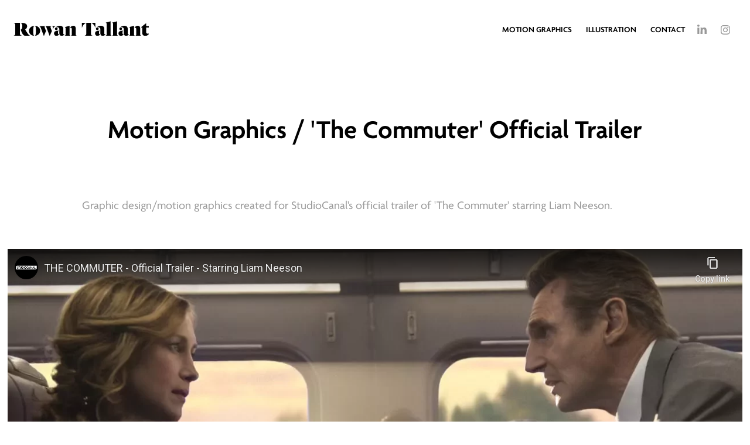

--- FILE ---
content_type: text/html; charset=utf-8
request_url: https://rowantallant.com/motion-graphics-the-commuter-official-trailer
body_size: 6813
content:
<!DOCTYPE HTML>
<html lang="en-US">
<head>
  <meta charset="UTF-8" />
  <meta name="viewport" content="width=device-width, initial-scale=1" />
      <meta name="keywords"  content="motion graphics,motion design,movie trailer,film trailer,teaser,liam neeson,graphic design,typography,film marketing,The Commuter" />
      <meta name="description"  content="Motion Graphics Designer, Video Editor and Illustrator" />
      <meta name="twitter:card"  content="summary_large_image" />
      <meta name="twitter:site"  content="@AdobePortfolio" />
      <meta  property="og:title" content="Rowan Tallant - Motion Graphics / 'The Commuter' Official Trailer" />
      <meta  property="og:description" content="Motion Graphics Designer, Video Editor and Illustrator" />
      <meta  property="og:image" content="https://cdn.myportfolio.com/994e6df2-36e8-419a-acbc-f44a411a3f11/07cb3933-2327-4ba1-abd7-b8f43316cac6_car_202x158.png?h=e44176053a6b454e6784f687255f4392" />
      <link rel="icon" href="[data-uri]"  />
      <link rel="stylesheet" href="/dist/css/main.css" type="text/css" />
      <link rel="stylesheet" href="https://cdn.myportfolio.com/994e6df2-36e8-419a-acbc-f44a411a3f11/6537b2cbf55be07048e253bc168169741711581496.css?h=acbe1e81e6078fc8e4161a618eed6221" type="text/css" />
    <link rel="canonical" href="https://rowantallant.com/motion-graphics-the-commuter-official-trailer" />
      <title>Rowan Tallant - Motion Graphics / 'The Commuter' Official Trailer</title>
    <script type="text/javascript" src="//use.typekit.net/ik/[base64].js?cb=35f77bfb8b50944859ea3d3804e7194e7a3173fb" async onload="
    try {
      window.Typekit.load();
    } catch (e) {
      console.warn('Typekit not loaded.');
    }
    "></script>
</head>
  <body class="transition-enabled">  <div class='page-background-video page-background-video-with-panel'>
  </div>
  <div class="js-responsive-nav">
    <div class="responsive-nav has-social">
      <div class="close-responsive-click-area js-close-responsive-nav">
        <div class="close-responsive-button"></div>
      </div>
          <div class="nav-container">
            <nav data-hover-hint="nav">
                <div class="gallery-title"><a href="/motiongraphics" >Motion Graphics</a></div>
                <div class="gallery-title"><a href="/illustration" >Illustration</a></div>
      <div class="page-title">
        <a href="/contact" >Contact</a>
      </div>
                <div class="social pf-nav-social" data-hover-hint="navSocialIcons">
                  <ul>
                          <li>
                            <a href="https://www.linkedin.com/in/rowantallant/" target="_blank">
                              <svg version="1.1" id="Layer_1" xmlns="http://www.w3.org/2000/svg" xmlns:xlink="http://www.w3.org/1999/xlink" viewBox="0 0 30 24" style="enable-background:new 0 0 30 24;" xml:space="preserve" class="icon">
                              <path id="path-1_24_" d="M19.6,19v-5.8c0-1.4-0.5-2.4-1.7-2.4c-1,0-1.5,0.7-1.8,1.3C16,12.3,16,12.6,16,13v6h-3.4
                                c0,0,0.1-9.8,0-10.8H16v1.5c0,0,0,0,0,0h0v0C16.4,9,17.2,7.9,19,7.9c2.3,0,4,1.5,4,4.9V19H19.6z M8.9,6.7L8.9,6.7
                                C7.7,6.7,7,5.9,7,4.9C7,3.8,7.8,3,8.9,3s1.9,0.8,1.9,1.9C10.9,5.9,10.1,6.7,8.9,6.7z M10.6,19H7.2V8.2h3.4V19z"/>
                              </svg>
                            </a>
                          </li>
                          <li>
                            <a href="https://www.instagram.com/mrtallant/" target="_blank">
                              <svg version="1.1" id="Layer_1" xmlns="http://www.w3.org/2000/svg" xmlns:xlink="http://www.w3.org/1999/xlink" viewBox="0 0 30 24" style="enable-background:new 0 0 30 24;" xml:space="preserve" class="icon">
                              <g>
                                <path d="M15,5.4c2.1,0,2.4,0,3.2,0c0.8,0,1.2,0.2,1.5,0.3c0.4,0.1,0.6,0.3,0.9,0.6c0.3,0.3,0.5,0.5,0.6,0.9
                                  c0.1,0.3,0.2,0.7,0.3,1.5c0,0.8,0,1.1,0,3.2s0,2.4,0,3.2c0,0.8-0.2,1.2-0.3,1.5c-0.1,0.4-0.3,0.6-0.6,0.9c-0.3,0.3-0.5,0.5-0.9,0.6
                                  c-0.3,0.1-0.7,0.2-1.5,0.3c-0.8,0-1.1,0-3.2,0s-2.4,0-3.2,0c-0.8,0-1.2-0.2-1.5-0.3c-0.4-0.1-0.6-0.3-0.9-0.6
                                  c-0.3-0.3-0.5-0.5-0.6-0.9c-0.1-0.3-0.2-0.7-0.3-1.5c0-0.8,0-1.1,0-3.2s0-2.4,0-3.2c0-0.8,0.2-1.2,0.3-1.5c0.1-0.4,0.3-0.6,0.6-0.9
                                  c0.3-0.3,0.5-0.5,0.9-0.6c0.3-0.1,0.7-0.2,1.5-0.3C12.6,5.4,12.9,5.4,15,5.4 M15,4c-2.2,0-2.4,0-3.3,0c-0.9,0-1.4,0.2-1.9,0.4
                                  c-0.5,0.2-1,0.5-1.4,0.9C7.9,5.8,7.6,6.2,7.4,6.8C7.2,7.3,7.1,7.9,7,8.7C7,9.6,7,9.8,7,12s0,2.4,0,3.3c0,0.9,0.2,1.4,0.4,1.9
                                  c0.2,0.5,0.5,1,0.9,1.4c0.4,0.4,0.9,0.7,1.4,0.9c0.5,0.2,1.1,0.3,1.9,0.4c0.9,0,1.1,0,3.3,0s2.4,0,3.3,0c0.9,0,1.4-0.2,1.9-0.4
                                  c0.5-0.2,1-0.5,1.4-0.9c0.4-0.4,0.7-0.9,0.9-1.4c0.2-0.5,0.3-1.1,0.4-1.9c0-0.9,0-1.1,0-3.3s0-2.4,0-3.3c0-0.9-0.2-1.4-0.4-1.9
                                  c-0.2-0.5-0.5-1-0.9-1.4c-0.4-0.4-0.9-0.7-1.4-0.9c-0.5-0.2-1.1-0.3-1.9-0.4C17.4,4,17.2,4,15,4L15,4L15,4z"/>
                                <path d="M15,7.9c-2.3,0-4.1,1.8-4.1,4.1s1.8,4.1,4.1,4.1s4.1-1.8,4.1-4.1S17.3,7.9,15,7.9L15,7.9z M15,14.7c-1.5,0-2.7-1.2-2.7-2.7
                                  c0-1.5,1.2-2.7,2.7-2.7s2.7,1.2,2.7,2.7C17.7,13.5,16.5,14.7,15,14.7L15,14.7z"/>
                                <path d="M20.2,7.7c0,0.5-0.4,1-1,1s-1-0.4-1-1s0.4-1,1-1S20.2,7.2,20.2,7.7L20.2,7.7z"/>
                              </g>
                              </svg>
                            </a>
                          </li>
                  </ul>
                </div>
            </nav>
          </div>
    </div>
  </div>
  <div class="site-wrap cfix js-site-wrap">
    <div class="site-container">
      <div class="site-content e2e-site-content">
        <header class="site-header">
          <div class="logo-container">
              <div class="logo-wrap" data-hover-hint="logo">
                    <div class="logo e2e-site-logo-text logo-image  ">
    <a href="/motiongraphics" class="image-normal image-link">
      <img src="https://cdn.myportfolio.com/994e6df2-36e8-419a-acbc-f44a411a3f11/7ff30d17-bed6-4d5e-9be1-5593488879fe_rwc_0x0x231x25x4096.png?h=c5a8f59e92a12b68b93e64973b620b9a" alt="Rowan Tallant  /  Motion Graphics  /  Editing  /  Illustration">
    </a>
</div>
              </div>
  <div class="hamburger-click-area js-hamburger">
    <div class="hamburger">
      <i></i>
      <i></i>
      <i></i>
    </div>
  </div>
          </div>
              <div class="nav-container">
                <nav data-hover-hint="nav">
                <div class="gallery-title"><a href="/motiongraphics" >Motion Graphics</a></div>
                <div class="gallery-title"><a href="/illustration" >Illustration</a></div>
      <div class="page-title">
        <a href="/contact" >Contact</a>
      </div>
                    <div class="social pf-nav-social" data-hover-hint="navSocialIcons">
                      <ul>
                              <li>
                                <a href="https://www.linkedin.com/in/rowantallant/" target="_blank">
                                  <svg version="1.1" id="Layer_1" xmlns="http://www.w3.org/2000/svg" xmlns:xlink="http://www.w3.org/1999/xlink" viewBox="0 0 30 24" style="enable-background:new 0 0 30 24;" xml:space="preserve" class="icon">
                                  <path id="path-1_24_" d="M19.6,19v-5.8c0-1.4-0.5-2.4-1.7-2.4c-1,0-1.5,0.7-1.8,1.3C16,12.3,16,12.6,16,13v6h-3.4
                                    c0,0,0.1-9.8,0-10.8H16v1.5c0,0,0,0,0,0h0v0C16.4,9,17.2,7.9,19,7.9c2.3,0,4,1.5,4,4.9V19H19.6z M8.9,6.7L8.9,6.7
                                    C7.7,6.7,7,5.9,7,4.9C7,3.8,7.8,3,8.9,3s1.9,0.8,1.9,1.9C10.9,5.9,10.1,6.7,8.9,6.7z M10.6,19H7.2V8.2h3.4V19z"/>
                                  </svg>
                                </a>
                              </li>
                              <li>
                                <a href="https://www.instagram.com/mrtallant/" target="_blank">
                                  <svg version="1.1" id="Layer_1" xmlns="http://www.w3.org/2000/svg" xmlns:xlink="http://www.w3.org/1999/xlink" viewBox="0 0 30 24" style="enable-background:new 0 0 30 24;" xml:space="preserve" class="icon">
                                  <g>
                                    <path d="M15,5.4c2.1,0,2.4,0,3.2,0c0.8,0,1.2,0.2,1.5,0.3c0.4,0.1,0.6,0.3,0.9,0.6c0.3,0.3,0.5,0.5,0.6,0.9
                                      c0.1,0.3,0.2,0.7,0.3,1.5c0,0.8,0,1.1,0,3.2s0,2.4,0,3.2c0,0.8-0.2,1.2-0.3,1.5c-0.1,0.4-0.3,0.6-0.6,0.9c-0.3,0.3-0.5,0.5-0.9,0.6
                                      c-0.3,0.1-0.7,0.2-1.5,0.3c-0.8,0-1.1,0-3.2,0s-2.4,0-3.2,0c-0.8,0-1.2-0.2-1.5-0.3c-0.4-0.1-0.6-0.3-0.9-0.6
                                      c-0.3-0.3-0.5-0.5-0.6-0.9c-0.1-0.3-0.2-0.7-0.3-1.5c0-0.8,0-1.1,0-3.2s0-2.4,0-3.2c0-0.8,0.2-1.2,0.3-1.5c0.1-0.4,0.3-0.6,0.6-0.9
                                      c0.3-0.3,0.5-0.5,0.9-0.6c0.3-0.1,0.7-0.2,1.5-0.3C12.6,5.4,12.9,5.4,15,5.4 M15,4c-2.2,0-2.4,0-3.3,0c-0.9,0-1.4,0.2-1.9,0.4
                                      c-0.5,0.2-1,0.5-1.4,0.9C7.9,5.8,7.6,6.2,7.4,6.8C7.2,7.3,7.1,7.9,7,8.7C7,9.6,7,9.8,7,12s0,2.4,0,3.3c0,0.9,0.2,1.4,0.4,1.9
                                      c0.2,0.5,0.5,1,0.9,1.4c0.4,0.4,0.9,0.7,1.4,0.9c0.5,0.2,1.1,0.3,1.9,0.4c0.9,0,1.1,0,3.3,0s2.4,0,3.3,0c0.9,0,1.4-0.2,1.9-0.4
                                      c0.5-0.2,1-0.5,1.4-0.9c0.4-0.4,0.7-0.9,0.9-1.4c0.2-0.5,0.3-1.1,0.4-1.9c0-0.9,0-1.1,0-3.3s0-2.4,0-3.3c0-0.9-0.2-1.4-0.4-1.9
                                      c-0.2-0.5-0.5-1-0.9-1.4c-0.4-0.4-0.9-0.7-1.4-0.9c-0.5-0.2-1.1-0.3-1.9-0.4C17.4,4,17.2,4,15,4L15,4L15,4z"/>
                                    <path d="M15,7.9c-2.3,0-4.1,1.8-4.1,4.1s1.8,4.1,4.1,4.1s4.1-1.8,4.1-4.1S17.3,7.9,15,7.9L15,7.9z M15,14.7c-1.5,0-2.7-1.2-2.7-2.7
                                      c0-1.5,1.2-2.7,2.7-2.7s2.7,1.2,2.7,2.7C17.7,13.5,16.5,14.7,15,14.7L15,14.7z"/>
                                    <path d="M20.2,7.7c0,0.5-0.4,1-1,1s-1-0.4-1-1s0.4-1,1-1S20.2,7.2,20.2,7.7L20.2,7.7z"/>
                                  </g>
                                  </svg>
                                </a>
                              </li>
                      </ul>
                    </div>
                </nav>
              </div>
        </header>
        <main>
  <div class="page-container" data-context="page.page.container" data-hover-hint="pageContainer">
    <section class="page standard-modules">
        <header class="page-header content" data-context="pages" data-identity="id:p6600f367948fd445a925673a81d54302a78c5a1ef332ca6d56cc3" data-hover-hint="pageHeader" data-hover-hint-id="p6600f367948fd445a925673a81d54302a78c5a1ef332ca6d56cc3">
            <h1 class="title preserve-whitespace e2e-site-logo-text">Motion Graphics / 'The Commuter' Official Trailer</h1>
            <p class="description"></p>
        </header>
      <div class="page-content js-page-content" data-context="pages" data-identity="id:p6600f367948fd445a925673a81d54302a78c5a1ef332ca6d56cc3">
        <div id="project-canvas" class="js-project-modules modules content">
          <div id="project-modules">
              
              
              
              
              
              <div class="project-module module text project-module-text align-center js-project-module e2e-site-project-module-text">
  <div class="rich-text js-text-editable module-text"><div data-style-network="text-align:left;"> Graphic design/motion graphics created for StudioCanal's official trailer of 'The Commuter' starring Liam Neeson. <br></div></div>
</div>

              
              
              
              
              
              
              
              
              <div class="project-module module embed project-module-embed js-js-project-module">
  <div class="embed-dimensions" style="max-width: 1920px; max-height: 1080px; margin: 0 auto;">
                 <div class="embed-aspect-ratio" style="padding-bottom: 56.25%; position: relative; height: 0;">
                   <iframe src="https://www.youtube-nocookie.com/embed/g1RMoMrr3SM?vq=hd1080&amp;rel=0" frameborder="0" allowfullscreen style="position:absolute; top:0; left:0; width:100%; height:100%;" class="embed-content" sandbox="allow-same-origin allow-scripts allow-pointer-lock allow-forms"></iframe>
                 </div>
               </div>
</div>

              
              
              
              
              
              
              
              
              
              
              
              
              <div class="project-module module media_collection project-module-media_collection" data-id="m6600f36746173e1a1a36c4cf4c0c30afd4f5436c518a917642523"  style="padding-top: px;
padding-bottom: px;
">
  <div class="grid--main js-grid-main" data-grid-max-images="
  ">
    <div class="grid__item-container js-grid-item-container" data-flex-grow="462.22222222222" style="width:462.22222222222px; flex-grow:462.22222222222;" data-width="1920" data-height="1080">
      <script type="text/html" class="js-lightbox-slide-content">
        <div class="grid__image-wrapper">
          <img src="https://cdn.myportfolio.com/994e6df2-36e8-419a-acbc-f44a411a3f11/c08a7118-1841-4d65-8953-281a7308aa57_rw_1920.png?h=17286153ab41dcff46f0ad0628d17697" srcset="https://cdn.myportfolio.com/994e6df2-36e8-419a-acbc-f44a411a3f11/c08a7118-1841-4d65-8953-281a7308aa57_rw_600.png?h=5753edfb45c835640de0a0fa1a02e9f9 600w,https://cdn.myportfolio.com/994e6df2-36e8-419a-acbc-f44a411a3f11/c08a7118-1841-4d65-8953-281a7308aa57_rw_1200.png?h=6e6e78916434a1d1f9c22e2db3c478aa 1200w,https://cdn.myportfolio.com/994e6df2-36e8-419a-acbc-f44a411a3f11/c08a7118-1841-4d65-8953-281a7308aa57_rw_1920.png?h=17286153ab41dcff46f0ad0628d17697 1920w,"  sizes="(max-width: 1920px) 100vw, 1920px">
        <div>
      </script>
      <img
        class="grid__item-image js-grid__item-image grid__item-image-lazy js-lazy"
        src="[data-uri]"
        
        data-src="https://cdn.myportfolio.com/994e6df2-36e8-419a-acbc-f44a411a3f11/c08a7118-1841-4d65-8953-281a7308aa57_rw_1920.png?h=17286153ab41dcff46f0ad0628d17697"
        data-srcset="https://cdn.myportfolio.com/994e6df2-36e8-419a-acbc-f44a411a3f11/c08a7118-1841-4d65-8953-281a7308aa57_rw_600.png?h=5753edfb45c835640de0a0fa1a02e9f9 600w,https://cdn.myportfolio.com/994e6df2-36e8-419a-acbc-f44a411a3f11/c08a7118-1841-4d65-8953-281a7308aa57_rw_1200.png?h=6e6e78916434a1d1f9c22e2db3c478aa 1200w,https://cdn.myportfolio.com/994e6df2-36e8-419a-acbc-f44a411a3f11/c08a7118-1841-4d65-8953-281a7308aa57_rw_1920.png?h=17286153ab41dcff46f0ad0628d17697 1920w,"
      >
      <span class="grid__item-filler" style="padding-bottom:56.25%;"></span>
    </div>
    <div class="grid__item-container js-grid-item-container" data-flex-grow="462.22222222222" style="width:462.22222222222px; flex-grow:462.22222222222;" data-width="1920" data-height="1080">
      <script type="text/html" class="js-lightbox-slide-content">
        <div class="grid__image-wrapper">
          <img src="https://cdn.myportfolio.com/994e6df2-36e8-419a-acbc-f44a411a3f11/e07b7839-1e44-4690-beed-7b5c8427bc7c_rw_1920.png?h=63907572d40b81c662ac90ba6caf0a12" srcset="https://cdn.myportfolio.com/994e6df2-36e8-419a-acbc-f44a411a3f11/e07b7839-1e44-4690-beed-7b5c8427bc7c_rw_600.png?h=cac57af732ea9034d48474d923ac1d1c 600w,https://cdn.myportfolio.com/994e6df2-36e8-419a-acbc-f44a411a3f11/e07b7839-1e44-4690-beed-7b5c8427bc7c_rw_1200.png?h=77f4fa176ad260e122007522fa35aeab 1200w,https://cdn.myportfolio.com/994e6df2-36e8-419a-acbc-f44a411a3f11/e07b7839-1e44-4690-beed-7b5c8427bc7c_rw_1920.png?h=63907572d40b81c662ac90ba6caf0a12 1920w,"  sizes="(max-width: 1920px) 100vw, 1920px">
        <div>
      </script>
      <img
        class="grid__item-image js-grid__item-image grid__item-image-lazy js-lazy"
        src="[data-uri]"
        
        data-src="https://cdn.myportfolio.com/994e6df2-36e8-419a-acbc-f44a411a3f11/e07b7839-1e44-4690-beed-7b5c8427bc7c_rw_1920.png?h=63907572d40b81c662ac90ba6caf0a12"
        data-srcset="https://cdn.myportfolio.com/994e6df2-36e8-419a-acbc-f44a411a3f11/e07b7839-1e44-4690-beed-7b5c8427bc7c_rw_600.png?h=cac57af732ea9034d48474d923ac1d1c 600w,https://cdn.myportfolio.com/994e6df2-36e8-419a-acbc-f44a411a3f11/e07b7839-1e44-4690-beed-7b5c8427bc7c_rw_1200.png?h=77f4fa176ad260e122007522fa35aeab 1200w,https://cdn.myportfolio.com/994e6df2-36e8-419a-acbc-f44a411a3f11/e07b7839-1e44-4690-beed-7b5c8427bc7c_rw_1920.png?h=63907572d40b81c662ac90ba6caf0a12 1920w,"
      >
      <span class="grid__item-filler" style="padding-bottom:56.25%;"></span>
    </div>
    <div class="grid__item-container js-grid-item-container" data-flex-grow="462.22222222222" style="width:462.22222222222px; flex-grow:462.22222222222;" data-width="1920" data-height="1080">
      <script type="text/html" class="js-lightbox-slide-content">
        <div class="grid__image-wrapper">
          <img src="https://cdn.myportfolio.com/994e6df2-36e8-419a-acbc-f44a411a3f11/bbfde633-afed-4683-99b5-dacb4632f1db_rw_1920.png?h=62bb61b64307f827bfa61e445d44a455" srcset="https://cdn.myportfolio.com/994e6df2-36e8-419a-acbc-f44a411a3f11/bbfde633-afed-4683-99b5-dacb4632f1db_rw_600.png?h=00e6e24867ddd8f067694d1c211d255c 600w,https://cdn.myportfolio.com/994e6df2-36e8-419a-acbc-f44a411a3f11/bbfde633-afed-4683-99b5-dacb4632f1db_rw_1200.png?h=a8fbad4b71f33eac8cfab160d2e5fabe 1200w,https://cdn.myportfolio.com/994e6df2-36e8-419a-acbc-f44a411a3f11/bbfde633-afed-4683-99b5-dacb4632f1db_rw_1920.png?h=62bb61b64307f827bfa61e445d44a455 1920w,"  sizes="(max-width: 1920px) 100vw, 1920px">
        <div>
      </script>
      <img
        class="grid__item-image js-grid__item-image grid__item-image-lazy js-lazy"
        src="[data-uri]"
        
        data-src="https://cdn.myportfolio.com/994e6df2-36e8-419a-acbc-f44a411a3f11/bbfde633-afed-4683-99b5-dacb4632f1db_rw_1920.png?h=62bb61b64307f827bfa61e445d44a455"
        data-srcset="https://cdn.myportfolio.com/994e6df2-36e8-419a-acbc-f44a411a3f11/bbfde633-afed-4683-99b5-dacb4632f1db_rw_600.png?h=00e6e24867ddd8f067694d1c211d255c 600w,https://cdn.myportfolio.com/994e6df2-36e8-419a-acbc-f44a411a3f11/bbfde633-afed-4683-99b5-dacb4632f1db_rw_1200.png?h=a8fbad4b71f33eac8cfab160d2e5fabe 1200w,https://cdn.myportfolio.com/994e6df2-36e8-419a-acbc-f44a411a3f11/bbfde633-afed-4683-99b5-dacb4632f1db_rw_1920.png?h=62bb61b64307f827bfa61e445d44a455 1920w,"
      >
      <span class="grid__item-filler" style="padding-bottom:56.25%;"></span>
    </div>
    <div class="js-grid-spacer"></div>
  </div>
</div>

              
              
              
              
              
              
              
              <div class="project-module module text project-module-text align-center js-project-module e2e-site-project-module-text">
  <div class="rich-text js-text-editable module-text"><div>The design process went through various stages. I was happy with how this project evolved and concluded as title styles and graphic design can already be established. It was satisfying to have something I designed go through to the final product.</div></div>
</div>

              
              
              
              
              
              
              
              
              
              <div class="project-module module text project-module-text align-center js-project-module e2e-site-project-module-text">
  <div class="rich-text js-text-editable module-text"><div>I collected examples of typography from New York's different rail networks.<br></div></div>
</div>

              
              
              
              
              
              
              
              
              
              
              
              <div class="project-module module media_collection project-module-media_collection" data-id="m6600f367583f14450118d8ed9e53320550eecb03e8bfde8f743f1"  style="padding-top: px;
padding-bottom: px;
">
  <div class="grid--main js-grid-main" data-grid-max-images="
  ">
    <div class="grid__item-container js-grid-item-container" data-flex-grow="508.45041322314" style="width:508.45041322314px; flex-grow:508.45041322314;" data-width="1893" data-height="968">
      <script type="text/html" class="js-lightbox-slide-content">
        <div class="grid__image-wrapper">
          <img src="https://cdn.myportfolio.com/994e6df2-36e8-419a-acbc-f44a411a3f11/ebade338-222e-4cea-80c0-387a71303d63_rw_1920.png?h=00bde5dac9ff1386ffac04a0c64df9c0" srcset="https://cdn.myportfolio.com/994e6df2-36e8-419a-acbc-f44a411a3f11/ebade338-222e-4cea-80c0-387a71303d63_rw_600.png?h=5c8e569ea1a04422a5da4877dc875cab 600w,https://cdn.myportfolio.com/994e6df2-36e8-419a-acbc-f44a411a3f11/ebade338-222e-4cea-80c0-387a71303d63_rw_1200.png?h=3ae0ad2291fbf0bbaf5418030a8cba2d 1200w,https://cdn.myportfolio.com/994e6df2-36e8-419a-acbc-f44a411a3f11/ebade338-222e-4cea-80c0-387a71303d63_rw_1920.png?h=00bde5dac9ff1386ffac04a0c64df9c0 1893w,"  sizes="(max-width: 1893px) 100vw, 1893px">
        <div>
      </script>
      <img
        class="grid__item-image js-grid__item-image grid__item-image-lazy js-lazy"
        src="[data-uri]"
        
        data-src="https://cdn.myportfolio.com/994e6df2-36e8-419a-acbc-f44a411a3f11/ebade338-222e-4cea-80c0-387a71303d63_rw_1920.png?h=00bde5dac9ff1386ffac04a0c64df9c0"
        data-srcset="https://cdn.myportfolio.com/994e6df2-36e8-419a-acbc-f44a411a3f11/ebade338-222e-4cea-80c0-387a71303d63_rw_600.png?h=5c8e569ea1a04422a5da4877dc875cab 600w,https://cdn.myportfolio.com/994e6df2-36e8-419a-acbc-f44a411a3f11/ebade338-222e-4cea-80c0-387a71303d63_rw_1200.png?h=3ae0ad2291fbf0bbaf5418030a8cba2d 1200w,https://cdn.myportfolio.com/994e6df2-36e8-419a-acbc-f44a411a3f11/ebade338-222e-4cea-80c0-387a71303d63_rw_1920.png?h=00bde5dac9ff1386ffac04a0c64df9c0 1893w,"
      >
      <span class="grid__item-filler" style="padding-bottom:51.135763338616%;"></span>
    </div>
    <div class="grid__item-container js-grid-item-container" data-flex-grow="517.81741867786" style="width:517.81741867786px; flex-grow:517.81741867786;" data-width="1898" data-height="953">
      <script type="text/html" class="js-lightbox-slide-content">
        <div class="grid__image-wrapper">
          <img src="https://cdn.myportfolio.com/994e6df2-36e8-419a-acbc-f44a411a3f11/62417265-f5c0-44f6-a1b6-3c0f240e8b69_rw_1920.png?h=eba89fa1468fe4ed254f814701b06184" srcset="https://cdn.myportfolio.com/994e6df2-36e8-419a-acbc-f44a411a3f11/62417265-f5c0-44f6-a1b6-3c0f240e8b69_rw_600.png?h=3d9d6d12a0bc0d7673e04897931f008d 600w,https://cdn.myportfolio.com/994e6df2-36e8-419a-acbc-f44a411a3f11/62417265-f5c0-44f6-a1b6-3c0f240e8b69_rw_1200.png?h=a4de934bb6e72601292cdd4afbac4047 1200w,https://cdn.myportfolio.com/994e6df2-36e8-419a-acbc-f44a411a3f11/62417265-f5c0-44f6-a1b6-3c0f240e8b69_rw_1920.png?h=eba89fa1468fe4ed254f814701b06184 1898w,"  sizes="(max-width: 1898px) 100vw, 1898px">
        <div>
      </script>
      <img
        class="grid__item-image js-grid__item-image grid__item-image-lazy js-lazy"
        src="[data-uri]"
        
        data-src="https://cdn.myportfolio.com/994e6df2-36e8-419a-acbc-f44a411a3f11/62417265-f5c0-44f6-a1b6-3c0f240e8b69_rw_1920.png?h=eba89fa1468fe4ed254f814701b06184"
        data-srcset="https://cdn.myportfolio.com/994e6df2-36e8-419a-acbc-f44a411a3f11/62417265-f5c0-44f6-a1b6-3c0f240e8b69_rw_600.png?h=3d9d6d12a0bc0d7673e04897931f008d 600w,https://cdn.myportfolio.com/994e6df2-36e8-419a-acbc-f44a411a3f11/62417265-f5c0-44f6-a1b6-3c0f240e8b69_rw_1200.png?h=a4de934bb6e72601292cdd4afbac4047 1200w,https://cdn.myportfolio.com/994e6df2-36e8-419a-acbc-f44a411a3f11/62417265-f5c0-44f6-a1b6-3c0f240e8b69_rw_1920.png?h=eba89fa1468fe4ed254f814701b06184 1898w,"
      >
      <span class="grid__item-filler" style="padding-bottom:50.210748155954%;"></span>
    </div>
    <div class="grid__item-container js-grid-item-container" data-flex-grow="509.76165803109" style="width:509.76165803109px; flex-grow:509.76165803109;" data-width="1892" data-height="965">
      <script type="text/html" class="js-lightbox-slide-content">
        <div class="grid__image-wrapper">
          <img src="https://cdn.myportfolio.com/994e6df2-36e8-419a-acbc-f44a411a3f11/e20902ee-406a-45d0-9c3d-039e66af8159_rw_1920.png?h=e6bb458ea1e74ea34456e0e87bbae258" srcset="https://cdn.myportfolio.com/994e6df2-36e8-419a-acbc-f44a411a3f11/e20902ee-406a-45d0-9c3d-039e66af8159_rw_600.png?h=73523485089ffa9801f4aef67c90273f 600w,https://cdn.myportfolio.com/994e6df2-36e8-419a-acbc-f44a411a3f11/e20902ee-406a-45d0-9c3d-039e66af8159_rw_1200.png?h=a6ab09f5b352fc872ec35459cf2f042b 1200w,https://cdn.myportfolio.com/994e6df2-36e8-419a-acbc-f44a411a3f11/e20902ee-406a-45d0-9c3d-039e66af8159_rw_1920.png?h=e6bb458ea1e74ea34456e0e87bbae258 1892w,"  sizes="(max-width: 1892px) 100vw, 1892px">
        <div>
      </script>
      <img
        class="grid__item-image js-grid__item-image grid__item-image-lazy js-lazy"
        src="[data-uri]"
        
        data-src="https://cdn.myportfolio.com/994e6df2-36e8-419a-acbc-f44a411a3f11/e20902ee-406a-45d0-9c3d-039e66af8159_rw_1920.png?h=e6bb458ea1e74ea34456e0e87bbae258"
        data-srcset="https://cdn.myportfolio.com/994e6df2-36e8-419a-acbc-f44a411a3f11/e20902ee-406a-45d0-9c3d-039e66af8159_rw_600.png?h=73523485089ffa9801f4aef67c90273f 600w,https://cdn.myportfolio.com/994e6df2-36e8-419a-acbc-f44a411a3f11/e20902ee-406a-45d0-9c3d-039e66af8159_rw_1200.png?h=a6ab09f5b352fc872ec35459cf2f042b 1200w,https://cdn.myportfolio.com/994e6df2-36e8-419a-acbc-f44a411a3f11/e20902ee-406a-45d0-9c3d-039e66af8159_rw_1920.png?h=e6bb458ea1e74ea34456e0e87bbae258 1892w,"
      >
      <span class="grid__item-filler" style="padding-bottom:51.00422832981%;"></span>
    </div>
    <div class="grid__item-container js-grid-item-container" data-flex-grow="512.67987486966" style="width:512.67987486966px; flex-grow:512.67987486966;" data-width="1891" data-height="959">
      <script type="text/html" class="js-lightbox-slide-content">
        <div class="grid__image-wrapper">
          <img src="https://cdn.myportfolio.com/994e6df2-36e8-419a-acbc-f44a411a3f11/5717a4b8-62ed-42ac-99d4-384689800fe0_rw_1920.png?h=09039439b339a875f44f39e9fb1e4091" srcset="https://cdn.myportfolio.com/994e6df2-36e8-419a-acbc-f44a411a3f11/5717a4b8-62ed-42ac-99d4-384689800fe0_rw_600.png?h=f80e08a88ccedcd661e486a5199d8959 600w,https://cdn.myportfolio.com/994e6df2-36e8-419a-acbc-f44a411a3f11/5717a4b8-62ed-42ac-99d4-384689800fe0_rw_1200.png?h=e98c38aef8c73810e1d9a3cd24bcac15 1200w,https://cdn.myportfolio.com/994e6df2-36e8-419a-acbc-f44a411a3f11/5717a4b8-62ed-42ac-99d4-384689800fe0_rw_1920.png?h=09039439b339a875f44f39e9fb1e4091 1891w,"  sizes="(max-width: 1891px) 100vw, 1891px">
        <div>
      </script>
      <img
        class="grid__item-image js-grid__item-image grid__item-image-lazy js-lazy"
        src="[data-uri]"
        
        data-src="https://cdn.myportfolio.com/994e6df2-36e8-419a-acbc-f44a411a3f11/5717a4b8-62ed-42ac-99d4-384689800fe0_rw_1920.png?h=09039439b339a875f44f39e9fb1e4091"
        data-srcset="https://cdn.myportfolio.com/994e6df2-36e8-419a-acbc-f44a411a3f11/5717a4b8-62ed-42ac-99d4-384689800fe0_rw_600.png?h=f80e08a88ccedcd661e486a5199d8959 600w,https://cdn.myportfolio.com/994e6df2-36e8-419a-acbc-f44a411a3f11/5717a4b8-62ed-42ac-99d4-384689800fe0_rw_1200.png?h=e98c38aef8c73810e1d9a3cd24bcac15 1200w,https://cdn.myportfolio.com/994e6df2-36e8-419a-acbc-f44a411a3f11/5717a4b8-62ed-42ac-99d4-384689800fe0_rw_1920.png?h=09039439b339a875f44f39e9fb1e4091 1891w,"
      >
      <span class="grid__item-filler" style="padding-bottom:50.713907985193%;"></span>
    </div>
    <div class="js-grid-spacer"></div>
  </div>
</div>

              
              
              
              
              
              
              
              <div class="project-module module text project-module-text align-center js-project-module e2e-site-project-module-text">
  <div class="rich-text js-text-editable module-text"><div>Examples of initial designs/early concepts.<br></div></div>
</div>

              
              
              
              
              
              
              
              
              
              
              
              <div class="project-module module media_collection project-module-media_collection" data-id="m6600f3676f29ef11dc72464e594bf30e8bdee55866396bc0bec39"  style="padding-top: px;
padding-bottom: px;
">
  <div class="grid--main js-grid-main" data-grid-max-images="
  ">
    <div class="grid__item-container js-grid-item-container" data-flex-grow="462.22222222222" style="width:462.22222222222px; flex-grow:462.22222222222;" data-width="1920" data-height="1080">
      <script type="text/html" class="js-lightbox-slide-content">
        <div class="grid__image-wrapper">
          <img src="https://cdn.myportfolio.com/994e6df2-36e8-419a-acbc-f44a411a3f11/92a551ab-fc63-421a-992a-ddd384085886_rw_1920.png?h=994cb438cb2eb22b989618d1e013c6bc" srcset="https://cdn.myportfolio.com/994e6df2-36e8-419a-acbc-f44a411a3f11/92a551ab-fc63-421a-992a-ddd384085886_rw_600.png?h=494302caa8311aca87719373db89674f 600w,https://cdn.myportfolio.com/994e6df2-36e8-419a-acbc-f44a411a3f11/92a551ab-fc63-421a-992a-ddd384085886_rw_1200.png?h=0a4f6dd8f70dde2101c7e53fef59b510 1200w,https://cdn.myportfolio.com/994e6df2-36e8-419a-acbc-f44a411a3f11/92a551ab-fc63-421a-992a-ddd384085886_rw_1920.png?h=994cb438cb2eb22b989618d1e013c6bc 1920w,"  sizes="(max-width: 1920px) 100vw, 1920px">
        <div>
      </script>
      <img
        class="grid__item-image js-grid__item-image grid__item-image-lazy js-lazy"
        src="[data-uri]"
        
        data-src="https://cdn.myportfolio.com/994e6df2-36e8-419a-acbc-f44a411a3f11/92a551ab-fc63-421a-992a-ddd384085886_rw_1920.png?h=994cb438cb2eb22b989618d1e013c6bc"
        data-srcset="https://cdn.myportfolio.com/994e6df2-36e8-419a-acbc-f44a411a3f11/92a551ab-fc63-421a-992a-ddd384085886_rw_600.png?h=494302caa8311aca87719373db89674f 600w,https://cdn.myportfolio.com/994e6df2-36e8-419a-acbc-f44a411a3f11/92a551ab-fc63-421a-992a-ddd384085886_rw_1200.png?h=0a4f6dd8f70dde2101c7e53fef59b510 1200w,https://cdn.myportfolio.com/994e6df2-36e8-419a-acbc-f44a411a3f11/92a551ab-fc63-421a-992a-ddd384085886_rw_1920.png?h=994cb438cb2eb22b989618d1e013c6bc 1920w,"
      >
      <span class="grid__item-filler" style="padding-bottom:56.25%;"></span>
    </div>
    <div class="grid__item-container js-grid-item-container" data-flex-grow="462.22222222222" style="width:462.22222222222px; flex-grow:462.22222222222;" data-width="1920" data-height="1080">
      <script type="text/html" class="js-lightbox-slide-content">
        <div class="grid__image-wrapper">
          <img src="https://cdn.myportfolio.com/994e6df2-36e8-419a-acbc-f44a411a3f11/065fbe65-3d47-44a1-928e-0efa8412ceb9_rw_1920.png?h=f561949f3405549963ff3f0faa8afa87" srcset="https://cdn.myportfolio.com/994e6df2-36e8-419a-acbc-f44a411a3f11/065fbe65-3d47-44a1-928e-0efa8412ceb9_rw_600.png?h=3b56f3a2d364b893c3015a26365fdb36 600w,https://cdn.myportfolio.com/994e6df2-36e8-419a-acbc-f44a411a3f11/065fbe65-3d47-44a1-928e-0efa8412ceb9_rw_1200.png?h=808d6157236aa510aae9a44dbcf5f885 1200w,https://cdn.myportfolio.com/994e6df2-36e8-419a-acbc-f44a411a3f11/065fbe65-3d47-44a1-928e-0efa8412ceb9_rw_1920.png?h=f561949f3405549963ff3f0faa8afa87 1920w,"  sizes="(max-width: 1920px) 100vw, 1920px">
        <div>
      </script>
      <img
        class="grid__item-image js-grid__item-image grid__item-image-lazy js-lazy"
        src="[data-uri]"
        
        data-src="https://cdn.myportfolio.com/994e6df2-36e8-419a-acbc-f44a411a3f11/065fbe65-3d47-44a1-928e-0efa8412ceb9_rw_1920.png?h=f561949f3405549963ff3f0faa8afa87"
        data-srcset="https://cdn.myportfolio.com/994e6df2-36e8-419a-acbc-f44a411a3f11/065fbe65-3d47-44a1-928e-0efa8412ceb9_rw_600.png?h=3b56f3a2d364b893c3015a26365fdb36 600w,https://cdn.myportfolio.com/994e6df2-36e8-419a-acbc-f44a411a3f11/065fbe65-3d47-44a1-928e-0efa8412ceb9_rw_1200.png?h=808d6157236aa510aae9a44dbcf5f885 1200w,https://cdn.myportfolio.com/994e6df2-36e8-419a-acbc-f44a411a3f11/065fbe65-3d47-44a1-928e-0efa8412ceb9_rw_1920.png?h=f561949f3405549963ff3f0faa8afa87 1920w,"
      >
      <span class="grid__item-filler" style="padding-bottom:56.25%;"></span>
    </div>
    <div class="grid__item-container js-grid-item-container" data-flex-grow="462.22222222222" style="width:462.22222222222px; flex-grow:462.22222222222;" data-width="1920" data-height="1080">
      <script type="text/html" class="js-lightbox-slide-content">
        <div class="grid__image-wrapper">
          <img src="https://cdn.myportfolio.com/994e6df2-36e8-419a-acbc-f44a411a3f11/574bc6c9-693b-4282-9f08-af3f6d03ee83_rw_1920.jpg?h=1a3e4fe3b5e54b531a6330cf2f3706c5" srcset="https://cdn.myportfolio.com/994e6df2-36e8-419a-acbc-f44a411a3f11/574bc6c9-693b-4282-9f08-af3f6d03ee83_rw_600.jpg?h=f7250d502ae0c082c247eb608088fe93 600w,https://cdn.myportfolio.com/994e6df2-36e8-419a-acbc-f44a411a3f11/574bc6c9-693b-4282-9f08-af3f6d03ee83_rw_1200.jpg?h=a6a1f3a311b3b8fe1d9609f47e7e7702 1200w,https://cdn.myportfolio.com/994e6df2-36e8-419a-acbc-f44a411a3f11/574bc6c9-693b-4282-9f08-af3f6d03ee83_rw_1920.jpg?h=1a3e4fe3b5e54b531a6330cf2f3706c5 1920w,"  sizes="(max-width: 1920px) 100vw, 1920px">
        <div>
      </script>
      <img
        class="grid__item-image js-grid__item-image grid__item-image-lazy js-lazy"
        src="[data-uri]"
        
        data-src="https://cdn.myportfolio.com/994e6df2-36e8-419a-acbc-f44a411a3f11/574bc6c9-693b-4282-9f08-af3f6d03ee83_rw_1920.jpg?h=1a3e4fe3b5e54b531a6330cf2f3706c5"
        data-srcset="https://cdn.myportfolio.com/994e6df2-36e8-419a-acbc-f44a411a3f11/574bc6c9-693b-4282-9f08-af3f6d03ee83_rw_600.jpg?h=f7250d502ae0c082c247eb608088fe93 600w,https://cdn.myportfolio.com/994e6df2-36e8-419a-acbc-f44a411a3f11/574bc6c9-693b-4282-9f08-af3f6d03ee83_rw_1200.jpg?h=a6a1f3a311b3b8fe1d9609f47e7e7702 1200w,https://cdn.myportfolio.com/994e6df2-36e8-419a-acbc-f44a411a3f11/574bc6c9-693b-4282-9f08-af3f6d03ee83_rw_1920.jpg?h=1a3e4fe3b5e54b531a6330cf2f3706c5 1920w,"
      >
      <span class="grid__item-filler" style="padding-bottom:56.25%;"></span>
    </div>
    <div class="grid__item-container js-grid-item-container" data-flex-grow="462.22222222222" style="width:462.22222222222px; flex-grow:462.22222222222;" data-width="1920" data-height="1080">
      <script type="text/html" class="js-lightbox-slide-content">
        <div class="grid__image-wrapper">
          <img src="https://cdn.myportfolio.com/994e6df2-36e8-419a-acbc-f44a411a3f11/a04ac8c6-cd65-4aaa-bc74-aeb62d55df4b_rw_1920.png?h=5504d8a07013da956f6eb3b2e10509e0" srcset="https://cdn.myportfolio.com/994e6df2-36e8-419a-acbc-f44a411a3f11/a04ac8c6-cd65-4aaa-bc74-aeb62d55df4b_rw_600.png?h=f1bd5d0ca888b8f531c62423ccaeef6f 600w,https://cdn.myportfolio.com/994e6df2-36e8-419a-acbc-f44a411a3f11/a04ac8c6-cd65-4aaa-bc74-aeb62d55df4b_rw_1200.png?h=f0d15d41d18bfd5b0914ac54b198a2a2 1200w,https://cdn.myportfolio.com/994e6df2-36e8-419a-acbc-f44a411a3f11/a04ac8c6-cd65-4aaa-bc74-aeb62d55df4b_rw_1920.png?h=5504d8a07013da956f6eb3b2e10509e0 1920w,"  sizes="(max-width: 1920px) 100vw, 1920px">
        <div>
      </script>
      <img
        class="grid__item-image js-grid__item-image grid__item-image-lazy js-lazy"
        src="[data-uri]"
        
        data-src="https://cdn.myportfolio.com/994e6df2-36e8-419a-acbc-f44a411a3f11/a04ac8c6-cd65-4aaa-bc74-aeb62d55df4b_rw_1920.png?h=5504d8a07013da956f6eb3b2e10509e0"
        data-srcset="https://cdn.myportfolio.com/994e6df2-36e8-419a-acbc-f44a411a3f11/a04ac8c6-cd65-4aaa-bc74-aeb62d55df4b_rw_600.png?h=f1bd5d0ca888b8f531c62423ccaeef6f 600w,https://cdn.myportfolio.com/994e6df2-36e8-419a-acbc-f44a411a3f11/a04ac8c6-cd65-4aaa-bc74-aeb62d55df4b_rw_1200.png?h=f0d15d41d18bfd5b0914ac54b198a2a2 1200w,https://cdn.myportfolio.com/994e6df2-36e8-419a-acbc-f44a411a3f11/a04ac8c6-cd65-4aaa-bc74-aeb62d55df4b_rw_1920.png?h=5504d8a07013da956f6eb3b2e10509e0 1920w,"
      >
      <span class="grid__item-filler" style="padding-bottom:56.25%;"></span>
    </div>
    <div class="js-grid-spacer"></div>
  </div>
</div>

              
              
              
              
              <div class="project-module module video project-module-video js-js-project-module">
    <div class="embed-dimensions" style="max-width: 1920px; max-height: 1080px; margin: 0 auto;">
    <div class="embed-aspect-ratio" style="padding-bottom: 56.25%; position: relative; height: 0px;">
        <iframe title="Video Player" class="embed-content" src="https://www-ccv.adobe.io/v1/player/ccv/NPpyGKHao-z/embed?bgcolor=%23191919&lazyLoading=true&api_key=BehancePro2View" frameborder="0" allowfullscreen style="position: absolute; top: 0; left: 0; width: 100%; height: 100%;"></iframe>
    </div>
    </div>

</div>

              
              
              
              
              
              
              
              
              
              
              
              
              <div class="project-module module text project-module-text align-center js-project-module e2e-site-project-module-text">
  <div class="rich-text js-text-editable module-text"><div>Eventuall the style narrowed down to this design, which was based on a more abstract interpretation of passing trains, or trains in dark tunnels.<br></div></div>
</div>

              
              
              
              
              
              
              
              
              
              
              
              <div class="project-module module media_collection project-module-media_collection" data-id="m6600f36787846c31aa6162fbc338b249b1a5119d713bf2873eceb"  style="padding-top: px;
padding-bottom: px;
">
  <div class="grid--main js-grid-main" data-grid-max-images="
  ">
    <div class="grid__item-container js-grid-item-container" data-flex-grow="462.22222222222" style="width:462.22222222222px; flex-grow:462.22222222222;" data-width="960" data-height="540">
      <script type="text/html" class="js-lightbox-slide-content">
        <div class="grid__image-wrapper">
          <img src="https://cdn.myportfolio.com/994e6df2-36e8-419a-acbc-f44a411a3f11/080f6dc2-ead4-4363-8b9d-f4ceadefea9d_rw_1200.png?h=eb30b0c5784ad9c225af2c0f2621effe" srcset="https://cdn.myportfolio.com/994e6df2-36e8-419a-acbc-f44a411a3f11/080f6dc2-ead4-4363-8b9d-f4ceadefea9d_rw_600.png?h=e6bee89bfc9da7dc82350263de2c450e 600w,https://cdn.myportfolio.com/994e6df2-36e8-419a-acbc-f44a411a3f11/080f6dc2-ead4-4363-8b9d-f4ceadefea9d_rw_1200.png?h=eb30b0c5784ad9c225af2c0f2621effe 960w,"  sizes="(max-width: 960px) 100vw, 960px">
        <div>
      </script>
      <img
        class="grid__item-image js-grid__item-image grid__item-image-lazy js-lazy"
        src="[data-uri]"
        
        data-src="https://cdn.myportfolio.com/994e6df2-36e8-419a-acbc-f44a411a3f11/080f6dc2-ead4-4363-8b9d-f4ceadefea9d_rw_1200.png?h=eb30b0c5784ad9c225af2c0f2621effe"
        data-srcset="https://cdn.myportfolio.com/994e6df2-36e8-419a-acbc-f44a411a3f11/080f6dc2-ead4-4363-8b9d-f4ceadefea9d_rw_600.png?h=e6bee89bfc9da7dc82350263de2c450e 600w,https://cdn.myportfolio.com/994e6df2-36e8-419a-acbc-f44a411a3f11/080f6dc2-ead4-4363-8b9d-f4ceadefea9d_rw_1200.png?h=eb30b0c5784ad9c225af2c0f2621effe 960w,"
      >
      <span class="grid__item-filler" style="padding-bottom:56.25%;"></span>
    </div>
    <div class="grid__item-container js-grid-item-container" data-flex-grow="342.79611650485" style="width:342.79611650485px; flex-grow:342.79611650485;" data-width="679" data-height="515">
      <script type="text/html" class="js-lightbox-slide-content">
        <div class="grid__image-wrapper">
          <img src="https://cdn.myportfolio.com/994e6df2-36e8-419a-acbc-f44a411a3f11/cbcffefd-5c2b-4a75-a885-aa1618b1e0d6_rw_1200.png?h=d875852fc30b6989cc3ba41ba9a235b8" srcset="https://cdn.myportfolio.com/994e6df2-36e8-419a-acbc-f44a411a3f11/cbcffefd-5c2b-4a75-a885-aa1618b1e0d6_rw_600.png?h=c30026612733f79d59e512ea738f3f29 600w,https://cdn.myportfolio.com/994e6df2-36e8-419a-acbc-f44a411a3f11/cbcffefd-5c2b-4a75-a885-aa1618b1e0d6_rw_1200.png?h=d875852fc30b6989cc3ba41ba9a235b8 679w,"  sizes="(max-width: 679px) 100vw, 679px">
        <div>
      </script>
      <img
        class="grid__item-image js-grid__item-image grid__item-image-lazy js-lazy"
        src="[data-uri]"
        
        data-src="https://cdn.myportfolio.com/994e6df2-36e8-419a-acbc-f44a411a3f11/cbcffefd-5c2b-4a75-a885-aa1618b1e0d6_rw_1200.png?h=d875852fc30b6989cc3ba41ba9a235b8"
        data-srcset="https://cdn.myportfolio.com/994e6df2-36e8-419a-acbc-f44a411a3f11/cbcffefd-5c2b-4a75-a885-aa1618b1e0d6_rw_600.png?h=c30026612733f79d59e512ea738f3f29 600w,https://cdn.myportfolio.com/994e6df2-36e8-419a-acbc-f44a411a3f11/cbcffefd-5c2b-4a75-a885-aa1618b1e0d6_rw_1200.png?h=d875852fc30b6989cc3ba41ba9a235b8 679w,"
      >
      <span class="grid__item-filler" style="padding-bottom:75.846833578792%;"></span>
    </div>
    <div class="js-grid-spacer"></div>
  </div>
</div>

              
              
              
              
              
              
              
              <div class="project-module module text project-module-text align-center js-project-module e2e-site-project-module-text">
  <div class="rich-text js-text-editable module-text"><div>Final version.<br></div></div>
</div>

              
              
              
              
              
              
              <div class="project-module module video project-module-video js-js-project-module">
    <div class="embed-dimensions" style="max-width: 1920px; max-height: 1080px; margin: 0 auto;">
    <div class="embed-aspect-ratio" style="padding-bottom: 56.25%; position: relative; height: 0px;">
        <iframe title="Video Player" class="embed-content" src="https://www-ccv.adobe.io/v1/player/ccv/-pr9ZNkXVUG/embed?bgcolor=%23191919&lazyLoading=true&api_key=BehancePro2View" frameborder="0" allowfullscreen style="position: absolute; top: 0; left: 0; width: 100%; height: 100%;"></iframe>
    </div>
    </div>

</div>

              
              
              
              
              
              
              
          </div>
        </div>
      </div>
    </section>
  </div>
              <footer class="site-footer" data-hover-hint="footer">
                <div class="footer-text">
                  Powered by <a href="http://portfolio.adobe.com" target="_blank">Adobe Portfolio</a>
                </div>
              </footer>
        </main>
      </div>
    </div>
  </div>
</body>
<script type="text/javascript">
  // fix for Safari's back/forward cache
  window.onpageshow = function(e) {
    if (e.persisted) { window.location.reload(); }
  };
</script>
  <script type="text/javascript">var __config__ = {"page_id":"p6600f367948fd445a925673a81d54302a78c5a1ef332ca6d56cc3","theme":{"name":"geometric"},"pageTransition":true,"linkTransition":true,"disableDownload":true,"localizedValidationMessages":{"required":"This field is required","Email":"This field must be a valid email address"},"lightbox":{"enabled":true,"color":{"opacity":0.94,"hex":"#fff"}},"cookie_banner":{"enabled":false},"googleAnalytics":{"trackingCode":"G-ZSP24NZMKS","anonymization":true}};</script>
  <script type="text/javascript" src="/site/translations?cb=35f77bfb8b50944859ea3d3804e7194e7a3173fb"></script>
  <script type="text/javascript" src="/dist/js/main.js?cb=35f77bfb8b50944859ea3d3804e7194e7a3173fb"></script>
</html>


--- FILE ---
content_type: text/html; charset=utf-8
request_url: https://www.youtube-nocookie.com/embed/g1RMoMrr3SM?vq=hd1080&rel=0
body_size: 47859
content:
<!DOCTYPE html><html lang="en" dir="ltr" data-cast-api-enabled="true"><head><meta name="viewport" content="width=device-width, initial-scale=1"><script nonce="jwM7Vo1WuPNdY9_ptAjqIA">if ('undefined' == typeof Symbol || 'undefined' == typeof Symbol.iterator) {delete Array.prototype.entries;}</script><style name="www-roboto" nonce="mzW3Zl1e3t_aqS4TpIUDGQ">@font-face{font-family:'Roboto';font-style:normal;font-weight:400;font-stretch:100%;src:url(//fonts.gstatic.com/s/roboto/v48/KFO7CnqEu92Fr1ME7kSn66aGLdTylUAMa3GUBHMdazTgWw.woff2)format('woff2');unicode-range:U+0460-052F,U+1C80-1C8A,U+20B4,U+2DE0-2DFF,U+A640-A69F,U+FE2E-FE2F;}@font-face{font-family:'Roboto';font-style:normal;font-weight:400;font-stretch:100%;src:url(//fonts.gstatic.com/s/roboto/v48/KFO7CnqEu92Fr1ME7kSn66aGLdTylUAMa3iUBHMdazTgWw.woff2)format('woff2');unicode-range:U+0301,U+0400-045F,U+0490-0491,U+04B0-04B1,U+2116;}@font-face{font-family:'Roboto';font-style:normal;font-weight:400;font-stretch:100%;src:url(//fonts.gstatic.com/s/roboto/v48/KFO7CnqEu92Fr1ME7kSn66aGLdTylUAMa3CUBHMdazTgWw.woff2)format('woff2');unicode-range:U+1F00-1FFF;}@font-face{font-family:'Roboto';font-style:normal;font-weight:400;font-stretch:100%;src:url(//fonts.gstatic.com/s/roboto/v48/KFO7CnqEu92Fr1ME7kSn66aGLdTylUAMa3-UBHMdazTgWw.woff2)format('woff2');unicode-range:U+0370-0377,U+037A-037F,U+0384-038A,U+038C,U+038E-03A1,U+03A3-03FF;}@font-face{font-family:'Roboto';font-style:normal;font-weight:400;font-stretch:100%;src:url(//fonts.gstatic.com/s/roboto/v48/KFO7CnqEu92Fr1ME7kSn66aGLdTylUAMawCUBHMdazTgWw.woff2)format('woff2');unicode-range:U+0302-0303,U+0305,U+0307-0308,U+0310,U+0312,U+0315,U+031A,U+0326-0327,U+032C,U+032F-0330,U+0332-0333,U+0338,U+033A,U+0346,U+034D,U+0391-03A1,U+03A3-03A9,U+03B1-03C9,U+03D1,U+03D5-03D6,U+03F0-03F1,U+03F4-03F5,U+2016-2017,U+2034-2038,U+203C,U+2040,U+2043,U+2047,U+2050,U+2057,U+205F,U+2070-2071,U+2074-208E,U+2090-209C,U+20D0-20DC,U+20E1,U+20E5-20EF,U+2100-2112,U+2114-2115,U+2117-2121,U+2123-214F,U+2190,U+2192,U+2194-21AE,U+21B0-21E5,U+21F1-21F2,U+21F4-2211,U+2213-2214,U+2216-22FF,U+2308-230B,U+2310,U+2319,U+231C-2321,U+2336-237A,U+237C,U+2395,U+239B-23B7,U+23D0,U+23DC-23E1,U+2474-2475,U+25AF,U+25B3,U+25B7,U+25BD,U+25C1,U+25CA,U+25CC,U+25FB,U+266D-266F,U+27C0-27FF,U+2900-2AFF,U+2B0E-2B11,U+2B30-2B4C,U+2BFE,U+3030,U+FF5B,U+FF5D,U+1D400-1D7FF,U+1EE00-1EEFF;}@font-face{font-family:'Roboto';font-style:normal;font-weight:400;font-stretch:100%;src:url(//fonts.gstatic.com/s/roboto/v48/KFO7CnqEu92Fr1ME7kSn66aGLdTylUAMaxKUBHMdazTgWw.woff2)format('woff2');unicode-range:U+0001-000C,U+000E-001F,U+007F-009F,U+20DD-20E0,U+20E2-20E4,U+2150-218F,U+2190,U+2192,U+2194-2199,U+21AF,U+21E6-21F0,U+21F3,U+2218-2219,U+2299,U+22C4-22C6,U+2300-243F,U+2440-244A,U+2460-24FF,U+25A0-27BF,U+2800-28FF,U+2921-2922,U+2981,U+29BF,U+29EB,U+2B00-2BFF,U+4DC0-4DFF,U+FFF9-FFFB,U+10140-1018E,U+10190-1019C,U+101A0,U+101D0-101FD,U+102E0-102FB,U+10E60-10E7E,U+1D2C0-1D2D3,U+1D2E0-1D37F,U+1F000-1F0FF,U+1F100-1F1AD,U+1F1E6-1F1FF,U+1F30D-1F30F,U+1F315,U+1F31C,U+1F31E,U+1F320-1F32C,U+1F336,U+1F378,U+1F37D,U+1F382,U+1F393-1F39F,U+1F3A7-1F3A8,U+1F3AC-1F3AF,U+1F3C2,U+1F3C4-1F3C6,U+1F3CA-1F3CE,U+1F3D4-1F3E0,U+1F3ED,U+1F3F1-1F3F3,U+1F3F5-1F3F7,U+1F408,U+1F415,U+1F41F,U+1F426,U+1F43F,U+1F441-1F442,U+1F444,U+1F446-1F449,U+1F44C-1F44E,U+1F453,U+1F46A,U+1F47D,U+1F4A3,U+1F4B0,U+1F4B3,U+1F4B9,U+1F4BB,U+1F4BF,U+1F4C8-1F4CB,U+1F4D6,U+1F4DA,U+1F4DF,U+1F4E3-1F4E6,U+1F4EA-1F4ED,U+1F4F7,U+1F4F9-1F4FB,U+1F4FD-1F4FE,U+1F503,U+1F507-1F50B,U+1F50D,U+1F512-1F513,U+1F53E-1F54A,U+1F54F-1F5FA,U+1F610,U+1F650-1F67F,U+1F687,U+1F68D,U+1F691,U+1F694,U+1F698,U+1F6AD,U+1F6B2,U+1F6B9-1F6BA,U+1F6BC,U+1F6C6-1F6CF,U+1F6D3-1F6D7,U+1F6E0-1F6EA,U+1F6F0-1F6F3,U+1F6F7-1F6FC,U+1F700-1F7FF,U+1F800-1F80B,U+1F810-1F847,U+1F850-1F859,U+1F860-1F887,U+1F890-1F8AD,U+1F8B0-1F8BB,U+1F8C0-1F8C1,U+1F900-1F90B,U+1F93B,U+1F946,U+1F984,U+1F996,U+1F9E9,U+1FA00-1FA6F,U+1FA70-1FA7C,U+1FA80-1FA89,U+1FA8F-1FAC6,U+1FACE-1FADC,U+1FADF-1FAE9,U+1FAF0-1FAF8,U+1FB00-1FBFF;}@font-face{font-family:'Roboto';font-style:normal;font-weight:400;font-stretch:100%;src:url(//fonts.gstatic.com/s/roboto/v48/KFO7CnqEu92Fr1ME7kSn66aGLdTylUAMa3OUBHMdazTgWw.woff2)format('woff2');unicode-range:U+0102-0103,U+0110-0111,U+0128-0129,U+0168-0169,U+01A0-01A1,U+01AF-01B0,U+0300-0301,U+0303-0304,U+0308-0309,U+0323,U+0329,U+1EA0-1EF9,U+20AB;}@font-face{font-family:'Roboto';font-style:normal;font-weight:400;font-stretch:100%;src:url(//fonts.gstatic.com/s/roboto/v48/KFO7CnqEu92Fr1ME7kSn66aGLdTylUAMa3KUBHMdazTgWw.woff2)format('woff2');unicode-range:U+0100-02BA,U+02BD-02C5,U+02C7-02CC,U+02CE-02D7,U+02DD-02FF,U+0304,U+0308,U+0329,U+1D00-1DBF,U+1E00-1E9F,U+1EF2-1EFF,U+2020,U+20A0-20AB,U+20AD-20C0,U+2113,U+2C60-2C7F,U+A720-A7FF;}@font-face{font-family:'Roboto';font-style:normal;font-weight:400;font-stretch:100%;src:url(//fonts.gstatic.com/s/roboto/v48/KFO7CnqEu92Fr1ME7kSn66aGLdTylUAMa3yUBHMdazQ.woff2)format('woff2');unicode-range:U+0000-00FF,U+0131,U+0152-0153,U+02BB-02BC,U+02C6,U+02DA,U+02DC,U+0304,U+0308,U+0329,U+2000-206F,U+20AC,U+2122,U+2191,U+2193,U+2212,U+2215,U+FEFF,U+FFFD;}@font-face{font-family:'Roboto';font-style:normal;font-weight:500;font-stretch:100%;src:url(//fonts.gstatic.com/s/roboto/v48/KFO7CnqEu92Fr1ME7kSn66aGLdTylUAMa3GUBHMdazTgWw.woff2)format('woff2');unicode-range:U+0460-052F,U+1C80-1C8A,U+20B4,U+2DE0-2DFF,U+A640-A69F,U+FE2E-FE2F;}@font-face{font-family:'Roboto';font-style:normal;font-weight:500;font-stretch:100%;src:url(//fonts.gstatic.com/s/roboto/v48/KFO7CnqEu92Fr1ME7kSn66aGLdTylUAMa3iUBHMdazTgWw.woff2)format('woff2');unicode-range:U+0301,U+0400-045F,U+0490-0491,U+04B0-04B1,U+2116;}@font-face{font-family:'Roboto';font-style:normal;font-weight:500;font-stretch:100%;src:url(//fonts.gstatic.com/s/roboto/v48/KFO7CnqEu92Fr1ME7kSn66aGLdTylUAMa3CUBHMdazTgWw.woff2)format('woff2');unicode-range:U+1F00-1FFF;}@font-face{font-family:'Roboto';font-style:normal;font-weight:500;font-stretch:100%;src:url(//fonts.gstatic.com/s/roboto/v48/KFO7CnqEu92Fr1ME7kSn66aGLdTylUAMa3-UBHMdazTgWw.woff2)format('woff2');unicode-range:U+0370-0377,U+037A-037F,U+0384-038A,U+038C,U+038E-03A1,U+03A3-03FF;}@font-face{font-family:'Roboto';font-style:normal;font-weight:500;font-stretch:100%;src:url(//fonts.gstatic.com/s/roboto/v48/KFO7CnqEu92Fr1ME7kSn66aGLdTylUAMawCUBHMdazTgWw.woff2)format('woff2');unicode-range:U+0302-0303,U+0305,U+0307-0308,U+0310,U+0312,U+0315,U+031A,U+0326-0327,U+032C,U+032F-0330,U+0332-0333,U+0338,U+033A,U+0346,U+034D,U+0391-03A1,U+03A3-03A9,U+03B1-03C9,U+03D1,U+03D5-03D6,U+03F0-03F1,U+03F4-03F5,U+2016-2017,U+2034-2038,U+203C,U+2040,U+2043,U+2047,U+2050,U+2057,U+205F,U+2070-2071,U+2074-208E,U+2090-209C,U+20D0-20DC,U+20E1,U+20E5-20EF,U+2100-2112,U+2114-2115,U+2117-2121,U+2123-214F,U+2190,U+2192,U+2194-21AE,U+21B0-21E5,U+21F1-21F2,U+21F4-2211,U+2213-2214,U+2216-22FF,U+2308-230B,U+2310,U+2319,U+231C-2321,U+2336-237A,U+237C,U+2395,U+239B-23B7,U+23D0,U+23DC-23E1,U+2474-2475,U+25AF,U+25B3,U+25B7,U+25BD,U+25C1,U+25CA,U+25CC,U+25FB,U+266D-266F,U+27C0-27FF,U+2900-2AFF,U+2B0E-2B11,U+2B30-2B4C,U+2BFE,U+3030,U+FF5B,U+FF5D,U+1D400-1D7FF,U+1EE00-1EEFF;}@font-face{font-family:'Roboto';font-style:normal;font-weight:500;font-stretch:100%;src:url(//fonts.gstatic.com/s/roboto/v48/KFO7CnqEu92Fr1ME7kSn66aGLdTylUAMaxKUBHMdazTgWw.woff2)format('woff2');unicode-range:U+0001-000C,U+000E-001F,U+007F-009F,U+20DD-20E0,U+20E2-20E4,U+2150-218F,U+2190,U+2192,U+2194-2199,U+21AF,U+21E6-21F0,U+21F3,U+2218-2219,U+2299,U+22C4-22C6,U+2300-243F,U+2440-244A,U+2460-24FF,U+25A0-27BF,U+2800-28FF,U+2921-2922,U+2981,U+29BF,U+29EB,U+2B00-2BFF,U+4DC0-4DFF,U+FFF9-FFFB,U+10140-1018E,U+10190-1019C,U+101A0,U+101D0-101FD,U+102E0-102FB,U+10E60-10E7E,U+1D2C0-1D2D3,U+1D2E0-1D37F,U+1F000-1F0FF,U+1F100-1F1AD,U+1F1E6-1F1FF,U+1F30D-1F30F,U+1F315,U+1F31C,U+1F31E,U+1F320-1F32C,U+1F336,U+1F378,U+1F37D,U+1F382,U+1F393-1F39F,U+1F3A7-1F3A8,U+1F3AC-1F3AF,U+1F3C2,U+1F3C4-1F3C6,U+1F3CA-1F3CE,U+1F3D4-1F3E0,U+1F3ED,U+1F3F1-1F3F3,U+1F3F5-1F3F7,U+1F408,U+1F415,U+1F41F,U+1F426,U+1F43F,U+1F441-1F442,U+1F444,U+1F446-1F449,U+1F44C-1F44E,U+1F453,U+1F46A,U+1F47D,U+1F4A3,U+1F4B0,U+1F4B3,U+1F4B9,U+1F4BB,U+1F4BF,U+1F4C8-1F4CB,U+1F4D6,U+1F4DA,U+1F4DF,U+1F4E3-1F4E6,U+1F4EA-1F4ED,U+1F4F7,U+1F4F9-1F4FB,U+1F4FD-1F4FE,U+1F503,U+1F507-1F50B,U+1F50D,U+1F512-1F513,U+1F53E-1F54A,U+1F54F-1F5FA,U+1F610,U+1F650-1F67F,U+1F687,U+1F68D,U+1F691,U+1F694,U+1F698,U+1F6AD,U+1F6B2,U+1F6B9-1F6BA,U+1F6BC,U+1F6C6-1F6CF,U+1F6D3-1F6D7,U+1F6E0-1F6EA,U+1F6F0-1F6F3,U+1F6F7-1F6FC,U+1F700-1F7FF,U+1F800-1F80B,U+1F810-1F847,U+1F850-1F859,U+1F860-1F887,U+1F890-1F8AD,U+1F8B0-1F8BB,U+1F8C0-1F8C1,U+1F900-1F90B,U+1F93B,U+1F946,U+1F984,U+1F996,U+1F9E9,U+1FA00-1FA6F,U+1FA70-1FA7C,U+1FA80-1FA89,U+1FA8F-1FAC6,U+1FACE-1FADC,U+1FADF-1FAE9,U+1FAF0-1FAF8,U+1FB00-1FBFF;}@font-face{font-family:'Roboto';font-style:normal;font-weight:500;font-stretch:100%;src:url(//fonts.gstatic.com/s/roboto/v48/KFO7CnqEu92Fr1ME7kSn66aGLdTylUAMa3OUBHMdazTgWw.woff2)format('woff2');unicode-range:U+0102-0103,U+0110-0111,U+0128-0129,U+0168-0169,U+01A0-01A1,U+01AF-01B0,U+0300-0301,U+0303-0304,U+0308-0309,U+0323,U+0329,U+1EA0-1EF9,U+20AB;}@font-face{font-family:'Roboto';font-style:normal;font-weight:500;font-stretch:100%;src:url(//fonts.gstatic.com/s/roboto/v48/KFO7CnqEu92Fr1ME7kSn66aGLdTylUAMa3KUBHMdazTgWw.woff2)format('woff2');unicode-range:U+0100-02BA,U+02BD-02C5,U+02C7-02CC,U+02CE-02D7,U+02DD-02FF,U+0304,U+0308,U+0329,U+1D00-1DBF,U+1E00-1E9F,U+1EF2-1EFF,U+2020,U+20A0-20AB,U+20AD-20C0,U+2113,U+2C60-2C7F,U+A720-A7FF;}@font-face{font-family:'Roboto';font-style:normal;font-weight:500;font-stretch:100%;src:url(//fonts.gstatic.com/s/roboto/v48/KFO7CnqEu92Fr1ME7kSn66aGLdTylUAMa3yUBHMdazQ.woff2)format('woff2');unicode-range:U+0000-00FF,U+0131,U+0152-0153,U+02BB-02BC,U+02C6,U+02DA,U+02DC,U+0304,U+0308,U+0329,U+2000-206F,U+20AC,U+2122,U+2191,U+2193,U+2212,U+2215,U+FEFF,U+FFFD;}</style><script name="www-roboto" nonce="jwM7Vo1WuPNdY9_ptAjqIA">if (document.fonts && document.fonts.load) {document.fonts.load("400 10pt Roboto", "E"); document.fonts.load("500 10pt Roboto", "E");}</script><link rel="stylesheet" href="/s/player/b95b0e7a/www-player.css" name="www-player" nonce="mzW3Zl1e3t_aqS4TpIUDGQ"><style nonce="mzW3Zl1e3t_aqS4TpIUDGQ">html {overflow: hidden;}body {font: 12px Roboto, Arial, sans-serif; background-color: #000; color: #fff; height: 100%; width: 100%; overflow: hidden; position: absolute; margin: 0; padding: 0;}#player {width: 100%; height: 100%;}h1 {text-align: center; color: #fff;}h3 {margin-top: 6px; margin-bottom: 3px;}.player-unavailable {position: absolute; top: 0; left: 0; right: 0; bottom: 0; padding: 25px; font-size: 13px; background: url(/img/meh7.png) 50% 65% no-repeat;}.player-unavailable .message {text-align: left; margin: 0 -5px 15px; padding: 0 5px 14px; border-bottom: 1px solid #888; font-size: 19px; font-weight: normal;}.player-unavailable a {color: #167ac6; text-decoration: none;}</style><script nonce="jwM7Vo1WuPNdY9_ptAjqIA">var ytcsi={gt:function(n){n=(n||"")+"data_";return ytcsi[n]||(ytcsi[n]={tick:{},info:{},gel:{preLoggedGelInfos:[]}})},now:window.performance&&window.performance.timing&&window.performance.now&&window.performance.timing.navigationStart?function(){return window.performance.timing.navigationStart+window.performance.now()}:function(){return(new Date).getTime()},tick:function(l,t,n){var ticks=ytcsi.gt(n).tick;var v=t||ytcsi.now();if(ticks[l]){ticks["_"+l]=ticks["_"+l]||[ticks[l]];ticks["_"+l].push(v)}ticks[l]=
v},info:function(k,v,n){ytcsi.gt(n).info[k]=v},infoGel:function(p,n){ytcsi.gt(n).gel.preLoggedGelInfos.push(p)},setStart:function(t,n){ytcsi.tick("_start",t,n)}};
(function(w,d){function isGecko(){if(!w.navigator)return false;try{if(w.navigator.userAgentData&&w.navigator.userAgentData.brands&&w.navigator.userAgentData.brands.length){var brands=w.navigator.userAgentData.brands;var i=0;for(;i<brands.length;i++)if(brands[i]&&brands[i].brand==="Firefox")return true;return false}}catch(e){setTimeout(function(){throw e;})}if(!w.navigator.userAgent)return false;var ua=w.navigator.userAgent;return ua.indexOf("Gecko")>0&&ua.toLowerCase().indexOf("webkit")<0&&ua.indexOf("Edge")<
0&&ua.indexOf("Trident")<0&&ua.indexOf("MSIE")<0}ytcsi.setStart(w.performance?w.performance.timing.responseStart:null);var isPrerender=(d.visibilityState||d.webkitVisibilityState)=="prerender";var vName=!d.visibilityState&&d.webkitVisibilityState?"webkitvisibilitychange":"visibilitychange";if(isPrerender){var startTick=function(){ytcsi.setStart();d.removeEventListener(vName,startTick)};d.addEventListener(vName,startTick,false)}if(d.addEventListener)d.addEventListener(vName,function(){ytcsi.tick("vc")},
false);if(isGecko()){var isHidden=(d.visibilityState||d.webkitVisibilityState)=="hidden";if(isHidden)ytcsi.tick("vc")}var slt=function(el,t){setTimeout(function(){var n=ytcsi.now();el.loadTime=n;if(el.slt)el.slt()},t)};w.__ytRIL=function(el){if(!el.getAttribute("data-thumb"))if(w.requestAnimationFrame)w.requestAnimationFrame(function(){slt(el,0)});else slt(el,16)}})(window,document);
</script><script nonce="jwM7Vo1WuPNdY9_ptAjqIA">var ytcfg={d:function(){return window.yt&&yt.config_||ytcfg.data_||(ytcfg.data_={})},get:function(k,o){return k in ytcfg.d()?ytcfg.d()[k]:o},set:function(){var a=arguments;if(a.length>1)ytcfg.d()[a[0]]=a[1];else{var k;for(k in a[0])ytcfg.d()[k]=a[0][k]}}};
ytcfg.set({"CLIENT_CANARY_STATE":"none","DEVICE":"cbr\u003dChrome\u0026cbrand\u003dapple\u0026cbrver\u003d131.0.0.0\u0026ceng\u003dWebKit\u0026cengver\u003d537.36\u0026cos\u003dMacintosh\u0026cosver\u003d10_15_7\u0026cplatform\u003dDESKTOP","EVENT_ID":"aeluadipMImolssPweLfgAM","EXPERIMENT_FLAGS":{"ab_det_apm":true,"ab_det_el_h":true,"ab_det_em_inj":true,"ab_l_sig_st":true,"ab_l_sig_st_e":true,"action_companion_center_align_description":true,"allow_skip_networkless":true,"always_send_and_write":true,"att_web_record_metrics":true,"attmusi":true,"c3_enable_button_impression_logging":true,"c3_watch_page_component":true,"cancel_pending_navs":true,"clean_up_manual_attribution_header":true,"config_age_report_killswitch":true,"cow_optimize_idom_compat":true,"csi_config_handling_infra":true,"csi_on_gel":true,"delhi_mweb_colorful_sd":true,"delhi_mweb_colorful_sd_v2":true,"deprecate_csi_has_info":true,"deprecate_pair_servlet_enabled":true,"desktop_sparkles_light_cta_button":true,"disable_cached_masthead_data":true,"disable_child_node_auto_formatted_strings":true,"disable_enf_isd":true,"disable_log_to_visitor_layer":true,"disable_pacf_logging_for_memory_limited_tv":true,"embeds_enable_eid_enforcement_for_youtube":true,"embeds_enable_info_panel_dismissal":true,"embeds_enable_pfp_always_unbranded":true,"embeds_muted_autoplay_sound_fix":true,"embeds_serve_es6_client":true,"embeds_web_nwl_disable_nocookie":true,"embeds_web_updated_shorts_definition_fix":true,"enable_active_view_display_ad_renderer_web_home":true,"enable_ad_disclosure_banner_a11y_fix":true,"enable_chips_shelf_view_model_fully_reactive":true,"enable_client_creator_goal_ticker_bar_revamp":true,"enable_client_only_wiz_direct_reactions":true,"enable_client_sli_logging":true,"enable_client_streamz_web":true,"enable_client_ve_spec":true,"enable_cloud_save_error_popup_after_retry":true,"enable_cookie_reissue_iframe":true,"enable_dai_sdf_h5_preroll":true,"enable_datasync_id_header_in_web_vss_pings":true,"enable_default_mono_cta_migration_web_client":true,"enable_dma_post_enforcement":true,"enable_docked_chat_messages":true,"enable_drop_shadow_experiment":true,"enable_entity_store_from_dependency_injection":true,"enable_inline_muted_playback_on_web_search":true,"enable_inline_muted_playback_on_web_search_for_vdc":true,"enable_inline_muted_playback_on_web_search_for_vdcb":true,"enable_is_extended_monitoring":true,"enable_is_mini_app_page_active_bugfix":true,"enable_live_overlay_feed_in_live_chat":true,"enable_logging_first_user_action_after_game_ready":true,"enable_ltc_param_fetch_from_innertube":true,"enable_masthead_mweb_padding_fix":true,"enable_menu_renderer_button_in_mweb_hclr":true,"enable_mini_app_command_handler_mweb_fix":true,"enable_mini_app_iframe_loaded_logging":true,"enable_mini_guide_downloads_item":true,"enable_mixed_direction_formatted_strings":true,"enable_mweb_livestream_ui_update":true,"enable_mweb_new_caption_language_picker":true,"enable_names_handles_account_switcher":true,"enable_network_request_logging_on_game_events":true,"enable_new_paid_product_placement":true,"enable_obtaining_ppn_query_param":true,"enable_open_in_new_tab_icon_for_short_dr_for_desktop_search":true,"enable_open_yt_content":true,"enable_origin_query_parameter_bugfix":true,"enable_pause_ads_on_ytv_html5":true,"enable_payments_purchase_manager":true,"enable_pdp_icon_prefetch":true,"enable_pl_r_si_fa":true,"enable_place_pivot_url":true,"enable_playable_a11y_label_with_badge_text":true,"enable_pv_screen_modern_text":true,"enable_removing_navbar_title_on_hashtag_page_mweb":true,"enable_resetting_scroll_position_on_flow_change":true,"enable_rta_manager":true,"enable_sdf_companion_h5":true,"enable_sdf_dai_h5_midroll":true,"enable_sdf_h5_endemic_mid_post_roll":true,"enable_sdf_on_h5_unplugged_vod_midroll":true,"enable_sdf_shorts_player_bytes_h5":true,"enable_sdk_performance_network_logging":true,"enable_sending_unwrapped_game_audio_as_serialized_metadata":true,"enable_sfv_effect_pivot_url":true,"enable_shorts_new_carousel":true,"enable_skip_ad_guidance_prompt":true,"enable_skippable_ads_for_unplugged_ad_pod":true,"enable_smearing_expansion_dai":true,"enable_third_party_info":true,"enable_time_out_messages":true,"enable_timeline_view_modern_transcript_fe":true,"enable_video_display_compact_button_group_for_desktop_search":true,"enable_watch_next_pause_autoplay_lact":true,"enable_web_home_top_landscape_image_layout_level_click":true,"enable_web_tiered_gel":true,"enable_window_constrained_buy_flow_dialog":true,"enable_wiz_queue_effect_and_on_init_initial_runs":true,"enable_ypc_spinners":true,"enable_yt_ata_iframe_authuser":true,"export_networkless_options":true,"export_player_version_to_ytconfig":true,"fill_single_video_with_notify_to_lasr":true,"fix_ad_miniplayer_controls_rendering":true,"fix_ads_tracking_for_swf_config_deprecation_mweb":true,"h5_companion_enable_adcpn_macro_substitution_for_click_pings":true,"h5_inplayer_enable_adcpn_macro_substitution_for_click_pings":true,"h5_reset_cache_and_filter_before_update_masthead":true,"hide_channel_creation_title_for_mweb":true,"high_ccv_client_side_caching_h5":true,"html5_log_trigger_events_with_debug_data":true,"html5_ssdai_enable_media_end_cue_range":true,"il_attach_cache_limit":true,"il_use_view_model_logging_context":true,"is_browser_support_for_webcam_streaming":true,"json_condensed_response":true,"kev_adb_pg":true,"kevlar_enable_download_to_mobile":true,"kevlar_gel_error_routing":true,"kevlar_watch_cinematics":true,"live_chat_enable_controller_extraction":true,"live_chat_enable_rta_manager":true,"live_chat_increased_min_height":true,"log_click_with_layer_from_element_in_command_handler":true,"log_errors_through_nwl_on_retry":true,"mdx_enable_privacy_disclosure_ui":true,"mdx_load_cast_api_bootstrap_script":true,"medium_progress_bar_modification":true,"migrate_remaining_web_ad_badges_to_innertube":true,"mobile_account_menu_refresh":true,"mweb_a11y_enable_player_controls_invisible_toggle":true,"mweb_account_linking_noapp":true,"mweb_after_render_to_scheduler":true,"mweb_allow_modern_search_suggest_behavior":true,"mweb_animated_actions":true,"mweb_app_upsell_button_direct_to_app":true,"mweb_big_progress_bar":true,"mweb_c3_disable_carve_out":true,"mweb_c3_disable_carve_out_keep_external_links":true,"mweb_c3_enable_adaptive_signals":true,"mweb_c3_endscreen":true,"mweb_c3_endscreen_v2":true,"mweb_c3_library_page_enable_recent_shelf":true,"mweb_c3_remove_web_navigation_endpoint_data":true,"mweb_c3_use_canonical_from_player_response":true,"mweb_cinematic_watch":true,"mweb_command_handler":true,"mweb_delay_watch_initial_data":true,"mweb_disable_searchbar_scroll":true,"mweb_enable_fine_scrubbing_for_recs":true,"mweb_enable_keto_batch_player_fullscreen":true,"mweb_enable_keto_batch_player_progress_bar":true,"mweb_enable_keto_batch_player_tooltips":true,"mweb_enable_lockup_view_model_for_ucp":true,"mweb_enable_mix_panel_title_metadata":true,"mweb_enable_more_drawer":true,"mweb_enable_optional_fullscreen_landscape_locking":true,"mweb_enable_overlay_touch_manager":true,"mweb_enable_premium_carve_out_fix":true,"mweb_enable_refresh_detection":true,"mweb_enable_search_imp":true,"mweb_enable_sequence_signal":true,"mweb_enable_shorts_pivot_button":true,"mweb_enable_shorts_video_preload":true,"mweb_enable_skippables_on_jio_phone":true,"mweb_enable_storyboards":true,"mweb_enable_two_line_title_on_shorts":true,"mweb_enable_varispeed_controller":true,"mweb_enable_warm_channel_requests":true,"mweb_enable_watch_feed_infinite_scroll":true,"mweb_enable_wrapped_unplugged_pause_membership_dialog_renderer":true,"mweb_filter_video_format_in_webfe":true,"mweb_fix_livestream_seeking":true,"mweb_fix_monitor_visibility_after_render":true,"mweb_fix_section_list_continuation_item_renderers":true,"mweb_force_ios_fallback_to_native_control":true,"mweb_fp_auto_fullscreen":true,"mweb_fullscreen_controls":true,"mweb_fullscreen_controls_action_buttons":true,"mweb_fullscreen_watch_system":true,"mweb_home_reactive_shorts":true,"mweb_innertube_search_command":true,"mweb_kaios_enable_autoplay_switch_view_model":true,"mweb_lang_in_html":true,"mweb_like_button_synced_with_entities":true,"mweb_logo_use_home_page_ve":true,"mweb_module_decoration":true,"mweb_native_control_in_faux_fullscreen_shared":true,"mweb_panel_container_inert":true,"mweb_player_control_on_hover":true,"mweb_player_delhi_dtts":true,"mweb_player_settings_use_bottom_sheet":true,"mweb_player_show_previous_next_buttons_in_playlist":true,"mweb_player_skip_no_op_state_changes":true,"mweb_player_user_select_none":true,"mweb_playlist_engagement_panel":true,"mweb_progress_bar_seek_on_mouse_click":true,"mweb_pull_2_full":true,"mweb_pull_2_full_enable_touch_handlers":true,"mweb_schedule_warm_watch_response":true,"mweb_searchbox_legacy_navigation":true,"mweb_see_fewer_shorts":true,"mweb_sheets_ui_refresh":true,"mweb_shorts_comments_panel_id_change":true,"mweb_shorts_early_continuation":true,"mweb_show_ios_smart_banner":true,"mweb_use_server_url_on_startup":true,"mweb_watch_captions_enable_auto_translate":true,"mweb_watch_captions_set_default_size":true,"mweb_watch_stop_scheduler_on_player_response":true,"mweb_watchfeed_big_thumbnails":true,"mweb_yt_searchbox":true,"networkless_logging":true,"no_client_ve_attach_unless_shown":true,"nwl_send_from_memory_when_online":true,"pageid_as_header_web":true,"playback_settings_use_switch_menu":true,"player_controls_autonav_fix":true,"player_controls_skip_double_signal_update":true,"polymer_bad_build_labels":true,"polymer_verifiy_app_state":true,"qoe_send_and_write":true,"remove_chevron_from_ad_disclosure_banner_h5":true,"remove_masthead_channel_banner_on_refresh":true,"remove_slot_id_exited_trigger_for_dai_in_player_slot_expire":true,"replace_client_url_parsing_with_server_signal":true,"service_worker_enabled":true,"service_worker_push_enabled":true,"service_worker_push_home_page_prompt":true,"service_worker_push_watch_page_prompt":true,"shell_load_gcf":true,"shorten_initial_gel_batch_timeout":true,"should_use_yt_voice_endpoint_in_kaios":true,"skip_invalid_ytcsi_ticks":true,"skip_setting_info_in_csi_data_object":true,"smarter_ve_dedupping":true,"speedmaster_no_seek":true,"start_client_gcf_mweb":true,"stop_handling_click_for_non_rendering_overlay_layout":true,"suppress_error_204_logging":true,"synced_panel_scrolling_controller":true,"use_event_time_ms_header":true,"use_fifo_for_networkless":true,"use_player_abuse_bg_library":true,"use_request_time_ms_header":true,"use_session_based_sampling":true,"use_thumbnail_overlay_time_status_renderer_for_live_badge":true,"use_ts_visibilitylogger":true,"vss_final_ping_send_and_write":true,"vss_playback_use_send_and_write":true,"web_adaptive_repeat_ase":true,"web_always_load_chat_support":true,"web_animated_like":true,"web_api_url":true,"web_autonav_allow_off_by_default":true,"web_button_vm_refactor_disabled":true,"web_c3_log_app_init_finish":true,"web_csi_action_sampling_enabled":true,"web_dedupe_ve_grafting":true,"web_disable_backdrop_filter":true,"web_enable_ab_rsp_cl":true,"web_enable_course_icon_update":true,"web_enable_error_204":true,"web_enable_horizontal_video_attributes_section":true,"web_fix_segmented_like_dislike_undefined":true,"web_gcf_hashes_innertube":true,"web_gel_timeout_cap":true,"web_metadata_carousel_elref_bugfix":true,"web_parent_target_for_sheets":true,"web_persist_server_autonav_state_on_client":true,"web_playback_associated_log_ctt":true,"web_playback_associated_ve":true,"web_prefetch_preload_video":true,"web_progress_bar_draggable":true,"web_resizable_advertiser_banner_on_masthead_safari_fix":true,"web_scheduler_auto_init":true,"web_shorts_just_watched_on_channel_and_pivot_study":true,"web_shorts_just_watched_overlay":true,"web_shorts_pivot_button_view_model_reactive":true,"web_update_panel_visibility_logging_fix":true,"web_video_attribute_view_model_a11y_fix":true,"web_watch_controls_state_signals":true,"web_wiz_attributed_string":true,"web_yt_config_context":true,"webfe_mweb_watch_microdata":true,"webfe_watch_shorts_canonical_url_fix":true,"webpo_exit_on_net_err":true,"wiz_diff_overwritable":true,"wiz_memoize_stamper_items":true,"woffle_used_state_report":true,"wpo_gel_strz":true,"ytcp_paper_tooltip_use_scoped_owner_root":true,"ytidb_clear_embedded_player":true,"H5_async_logging_delay_ms":30000.0,"attention_logging_scroll_throttle":500.0,"autoplay_pause_by_lact_sampling_fraction":0.0,"cinematic_watch_effect_opacity":0.4,"log_window_onerror_fraction":0.1,"speedmaster_playback_rate":2.0,"tv_pacf_logging_sample_rate":0.01,"web_attention_logging_scroll_throttle":500.0,"web_load_prediction_threshold":0.1,"web_navigation_prediction_threshold":0.1,"web_pbj_log_warning_rate":0.0,"web_system_health_fraction":0.01,"ytidb_transaction_ended_event_rate_limit":0.02,"active_time_update_interval_ms":10000,"att_init_delay":500,"autoplay_pause_by_lact_sec":0,"botguard_async_snapshot_timeout_ms":3000,"check_navigator_accuracy_timeout_ms":0,"cinematic_watch_css_filter_blur_strength":40,"cinematic_watch_fade_out_duration":500,"close_webview_delay_ms":100,"cloud_save_game_data_rate_limit_ms":3000,"compression_disable_point":10,"custom_active_view_tos_timeout_ms":3600000,"embeds_widget_poll_interval_ms":0,"gel_min_batch_size":3,"gel_queue_timeout_max_ms":60000,"get_async_timeout_ms":60000,"hide_cta_for_home_web_video_ads_animate_in_time":2,"html5_byterate_soft_cap":0,"initial_gel_batch_timeout":2000,"max_body_size_to_compress":500000,"max_prefetch_window_sec_for_livestream_optimization":10,"min_prefetch_offset_sec_for_livestream_optimization":20,"mini_app_container_iframe_src_update_delay_ms":0,"multiple_preview_news_duration_time":11000,"mweb_c3_toast_duration_ms":5000,"mweb_deep_link_fallback_timeout_ms":10000,"mweb_delay_response_received_actions":100,"mweb_fp_dpad_rate_limit_ms":0,"mweb_fp_dpad_watch_title_clamp_lines":0,"mweb_history_manager_cache_size":100,"mweb_ios_fullscreen_playback_transition_delay_ms":500,"mweb_ios_fullscreen_system_pause_epilson_ms":0,"mweb_override_response_store_expiration_ms":0,"mweb_shorts_early_continuation_trigger_threshold":4,"mweb_w2w_max_age_seconds":0,"mweb_watch_captions_default_size":2,"neon_dark_launch_gradient_count":0,"network_polling_interval":30000,"play_click_interval_ms":30000,"play_ping_interval_ms":10000,"prefetch_comments_ms_after_video":0,"send_config_hash_timer":0,"service_worker_push_logged_out_prompt_watches":-1,"service_worker_push_prompt_cap":-1,"service_worker_push_prompt_delay_microseconds":3888000000000,"show_mini_app_ad_frequency_cap_ms":300000,"slow_compressions_before_abandon_count":4,"speedmaster_cancellation_movement_dp":10,"speedmaster_touch_activation_ms":500,"web_attention_logging_throttle":500,"web_foreground_heartbeat_interval_ms":28000,"web_gel_debounce_ms":10000,"web_logging_max_batch":100,"web_max_tracing_events":50,"web_tracing_session_replay":0,"wil_icon_max_concurrent_fetches":9999,"ytidb_remake_db_retries":3,"ytidb_reopen_db_retries":3,"WebClientReleaseProcessCritical__youtube_embeds_client_version_override":"","WebClientReleaseProcessCritical__youtube_embeds_web_client_version_override":"","WebClientReleaseProcessCritical__youtube_mweb_client_version_override":"","debug_forced_internalcountrycode":"","embeds_web_synth_ch_headers_banned_urls_regex":"","enable_web_media_service":"DISABLED","il_payload_scraping":"","live_chat_unicode_emoji_json_url":"https://www.gstatic.com/youtube/img/emojis/emojis-svg-9.json","mweb_deep_link_feature_tag_suffix":"11268432","mweb_enable_shorts_innertube_player_prefetch_trigger":"NONE","mweb_fp_dpad":"home,search,browse,channel,create_channel,experiments,settings,trending,oops,404,paid_memberships,sponsorship,premium,shorts","mweb_fp_dpad_linear_navigation":"","mweb_fp_dpad_linear_navigation_visitor":"","mweb_fp_dpad_visitor":"","mweb_preload_video_by_player_vars":"","mweb_sign_in_button_style":"STYLE_SUGGESTIVE_AVATAR","place_pivot_triggering_container_alternate":"","place_pivot_triggering_counterfactual_container_alternate":"","search_ui_mweb_searchbar_restyle":"DEFAULT","service_worker_push_force_notification_prompt_tag":"1","service_worker_scope":"/","suggest_exp_str":"","web_client_version_override":"","kevlar_command_handler_command_banlist":[],"mini_app_ids_without_game_ready":["UgkxHHtsak1SC8mRGHMZewc4HzeAY3yhPPmJ","Ugkx7OgzFqE6z_5Mtf4YsotGfQNII1DF_RBm"],"web_op_signal_type_banlist":[],"web_tracing_enabled_spans":["event","command"]},"GAPI_HINT_PARAMS":"m;/_/scs/abc-static/_/js/k\u003dgapi.gapi.en.FZb77tO2YW4.O/d\u003d1/rs\u003dAHpOoo8lqavmo6ayfVxZovyDiP6g3TOVSQ/m\u003d__features__","GAPI_HOST":"https://apis.google.com","GAPI_LOCALE":"en_US","GL":"US","HL":"en","HTML_DIR":"ltr","HTML_LANG":"en","INNERTUBE_API_KEY":"AIzaSyAO_FJ2SlqU8Q4STEHLGCilw_Y9_11qcW8","INNERTUBE_API_VERSION":"v1","INNERTUBE_CLIENT_NAME":"WEB_EMBEDDED_PLAYER","INNERTUBE_CLIENT_VERSION":"1.20260116.01.00","INNERTUBE_CONTEXT":{"client":{"hl":"en","gl":"US","remoteHost":"18.219.181.8","deviceMake":"Apple","deviceModel":"","visitorData":"CgtNanlrMFVZbmVxOCjp0rvLBjIKCgJVUxIEGgAgNA%3D%3D","userAgent":"Mozilla/5.0 (Macintosh; Intel Mac OS X 10_15_7) AppleWebKit/537.36 (KHTML, like Gecko) Chrome/131.0.0.0 Safari/537.36; ClaudeBot/1.0; +claudebot@anthropic.com),gzip(gfe)","clientName":"WEB_EMBEDDED_PLAYER","clientVersion":"1.20260116.01.00","osName":"Macintosh","osVersion":"10_15_7","originalUrl":"https://www.youtube-nocookie.com/embed/g1RMoMrr3SM?vq\u003dhd1080\u0026rel\u003d0","platform":"DESKTOP","clientFormFactor":"UNKNOWN_FORM_FACTOR","configInfo":{"appInstallData":"[base64]%3D"},"browserName":"Chrome","browserVersion":"131.0.0.0","acceptHeader":"text/html,application/xhtml+xml,application/xml;q\u003d0.9,image/webp,image/apng,*/*;q\u003d0.8,application/signed-exchange;v\u003db3;q\u003d0.9","deviceExperimentId":"ChxOelU1TnpJMk5qSTFPVE00T1RZeE1qVTBNQT09EOnSu8sGGOnSu8sG","rolloutToken":"CNqy6-nQ7Kqj3wEQsY_qiIqZkgMYsY_qiIqZkgM%3D"},"user":{"lockedSafetyMode":false},"request":{"useSsl":true},"clickTracking":{"clickTrackingParams":"IhMImILqiIqZkgMVCZRlAx1B8Rcw"},"thirdParty":{"embeddedPlayerContext":{"embeddedPlayerEncryptedContext":"AD5ZzFQCINGadbOiQiUACrUjxe5Qq5pGfxzFZ1KFRUsVt3ts5XGJ6mvvJNxmphCmjeUZcZrRa04-6SBVPem2SkB4t8qrAM-aAccBMGYDnSAftLuCKuciA_W9DkK24XjsNAs8V-kYK0wh9m5NfBZ-_Uks-SJ4LghF2DJf_QZzzCLPd1IJQrJuQHtcadYKHOnh","ancestorOriginsSupported":false}}},"INNERTUBE_CONTEXT_CLIENT_NAME":56,"INNERTUBE_CONTEXT_CLIENT_VERSION":"1.20260116.01.00","INNERTUBE_CONTEXT_GL":"US","INNERTUBE_CONTEXT_HL":"en","LATEST_ECATCHER_SERVICE_TRACKING_PARAMS":{"client.name":"WEB_EMBEDDED_PLAYER","client.jsfeat":"2021"},"LOGGED_IN":false,"PAGE_BUILD_LABEL":"youtube.embeds.web_20260116_01_RC00","PAGE_CL":856990104,"SERVER_NAME":"WebFE","VISITOR_DATA":"CgtNanlrMFVZbmVxOCjp0rvLBjIKCgJVUxIEGgAgNA%3D%3D","WEB_PLAYER_CONTEXT_CONFIGS":{"WEB_PLAYER_CONTEXT_CONFIG_ID_EMBEDDED_PLAYER":{"rootElementId":"movie_player","jsUrl":"/s/player/b95b0e7a/player_ias.vflset/en_US/base.js","cssUrl":"/s/player/b95b0e7a/www-player.css","contextId":"WEB_PLAYER_CONTEXT_CONFIG_ID_EMBEDDED_PLAYER","eventLabel":"embedded","contentRegion":"US","hl":"en_US","hostLanguage":"en","innertubeApiKey":"AIzaSyAO_FJ2SlqU8Q4STEHLGCilw_Y9_11qcW8","innertubeApiVersion":"v1","innertubeContextClientVersion":"1.20260116.01.00","disableRelatedVideos":true,"device":{"brand":"apple","model":"","browser":"Chrome","browserVersion":"131.0.0.0","os":"Macintosh","osVersion":"10_15_7","platform":"DESKTOP","interfaceName":"WEB_EMBEDDED_PLAYER","interfaceVersion":"1.20260116.01.00"},"serializedExperimentIds":"24004644,24499534,51010235,51063643,51098299,51204329,51222973,51340662,51349914,51353393,51366423,51389629,51404808,51404810,51425030,51484222,51489567,51490331,51500051,51505436,51530495,51534669,51560386,51565115,51566373,51578632,51583568,51583821,51585555,51586118,51605258,51605395,51609830,51611457,51615065,51620866,51621065,51622845,51632249,51637029,51638932,51648336,51656216,51666850,51672162,51681662,51683502,51684301,51684307,51690473,51691027,51691590,51693510,51696107,51696619,51697032,51700777,51704637,51705183,51705185,51707621,51709242,51711227,51711298,51712601,51713237,51714463,51717474,51719411,51719589,51719627,51726313,51735452,51738919,51741219,51742829,51742878,51744563","serializedExperimentFlags":"H5_async_logging_delay_ms\u003d30000.0\u0026PlayerWeb__h5_enable_advisory_rating_restrictions\u003dtrue\u0026a11y_h5_associate_survey_question\u003dtrue\u0026ab_det_apm\u003dtrue\u0026ab_det_el_h\u003dtrue\u0026ab_det_em_inj\u003dtrue\u0026ab_l_sig_st\u003dtrue\u0026ab_l_sig_st_e\u003dtrue\u0026action_companion_center_align_description\u003dtrue\u0026ad_pod_disable_companion_persist_ads_quality\u003dtrue\u0026add_stmp_logs_for_voice_boost\u003dtrue\u0026allow_autohide_on_paused_videos\u003dtrue\u0026allow_drm_override\u003dtrue\u0026allow_live_autoplay\u003dtrue\u0026allow_poltergust_autoplay\u003dtrue\u0026allow_skip_networkless\u003dtrue\u0026allow_vp9_1080p_mq_enc\u003dtrue\u0026always_cache_redirect_endpoint\u003dtrue\u0026always_send_and_write\u003dtrue\u0026annotation_module_vast_cards_load_logging_fraction\u003d0.0\u0026assign_drm_family_by_format\u003dtrue\u0026att_web_record_metrics\u003dtrue\u0026attention_logging_scroll_throttle\u003d500.0\u0026attmusi\u003dtrue\u0026autoplay_time\u003d10000\u0026autoplay_time_for_fullscreen\u003d-1\u0026autoplay_time_for_music_content\u003d-1\u0026bg_vm_reinit_threshold\u003d7200000\u0026blocked_packages_for_sps\u003d[]\u0026botguard_async_snapshot_timeout_ms\u003d3000\u0026captions_url_add_ei\u003dtrue\u0026check_navigator_accuracy_timeout_ms\u003d0\u0026clean_up_manual_attribution_header\u003dtrue\u0026compression_disable_point\u003d10\u0026cow_optimize_idom_compat\u003dtrue\u0026csi_config_handling_infra\u003dtrue\u0026csi_on_gel\u003dtrue\u0026custom_active_view_tos_timeout_ms\u003d3600000\u0026dash_manifest_version\u003d5\u0026debug_bandaid_hostname\u003d\u0026debug_bandaid_port\u003d0\u0026debug_sherlog_username\u003d\u0026delhi_modern_player_default_thumbnail_percentage\u003d0.0\u0026delhi_modern_player_faster_autohide_delay_ms\u003d2000\u0026delhi_modern_player_pause_thumbnail_percentage\u003d0.6\u0026delhi_modern_web_player_blending_mode\u003d\u0026delhi_modern_web_player_disable_frosted_glass\u003dtrue\u0026delhi_modern_web_player_horizontal_volume_controls\u003dtrue\u0026delhi_modern_web_player_lhs_volume_controls\u003dtrue\u0026delhi_modern_web_player_responsive_compact_controls_threshold\u003d0\u0026deprecate_22\u003dtrue\u0026deprecate_csi_has_info\u003dtrue\u0026deprecate_delay_ping\u003dtrue\u0026deprecate_pair_servlet_enabled\u003dtrue\u0026desktop_sparkles_light_cta_button\u003dtrue\u0026disable_av1_setting\u003dtrue\u0026disable_branding_context\u003dtrue\u0026disable_cached_masthead_data\u003dtrue\u0026disable_channel_id_check_for_suspended_channels\u003dtrue\u0026disable_child_node_auto_formatted_strings\u003dtrue\u0026disable_enf_isd\u003dtrue\u0026disable_lifa_for_supex_users\u003dtrue\u0026disable_log_to_visitor_layer\u003dtrue\u0026disable_mdx_connection_in_mdx_module_for_music_web\u003dtrue\u0026disable_pacf_logging_for_memory_limited_tv\u003dtrue\u0026disable_reduced_fullscreen_autoplay_countdown_for_minors\u003dtrue\u0026disable_reel_item_watch_format_filtering\u003dtrue\u0026disable_threegpp_progressive_formats\u003dtrue\u0026disable_touch_events_on_skip_button\u003dtrue\u0026edge_encryption_fill_primary_key_version\u003dtrue\u0026embeds_enable_info_panel_dismissal\u003dtrue\u0026embeds_enable_move_set_center_crop_to_public\u003dtrue\u0026embeds_enable_per_video_embed_config\u003dtrue\u0026embeds_enable_pfp_always_unbranded\u003dtrue\u0026embeds_web_lite_mode\u003d1\u0026embeds_web_nwl_disable_nocookie\u003dtrue\u0026embeds_web_synth_ch_headers_banned_urls_regex\u003d\u0026enable_active_view_display_ad_renderer_web_home\u003dtrue\u0026enable_active_view_lr_shorts_video\u003dtrue\u0026enable_active_view_web_shorts_video\u003dtrue\u0026enable_ad_cpn_macro_substitution_for_click_pings\u003dtrue\u0026enable_ad_disclosure_banner_a11y_fix\u003dtrue\u0026enable_app_promo_endcap_eml_on_tablet\u003dtrue\u0026enable_batched_cross_device_pings_in_gel_fanout\u003dtrue\u0026enable_cast_for_web_unplugged\u003dtrue\u0026enable_cast_on_music_web\u003dtrue\u0026enable_cipher_for_manifest_urls\u003dtrue\u0026enable_cleanup_masthead_autoplay_hack_fix\u003dtrue\u0026enable_client_creator_goal_ticker_bar_revamp\u003dtrue\u0026enable_client_only_wiz_direct_reactions\u003dtrue\u0026enable_client_page_id_header_for_first_party_pings\u003dtrue\u0026enable_client_sli_logging\u003dtrue\u0026enable_client_ve_spec\u003dtrue\u0026enable_cookie_reissue_iframe\u003dtrue\u0026enable_cta_banner_on_unplugged_lr\u003dtrue\u0026enable_custom_playhead_parsing\u003dtrue\u0026enable_dai_sdf_h5_preroll\u003dtrue\u0026enable_datasync_id_header_in_web_vss_pings\u003dtrue\u0026enable_default_mono_cta_migration_web_client\u003dtrue\u0026enable_dsa_ad_badge_for_action_endcap_on_android\u003dtrue\u0026enable_dsa_ad_badge_for_action_endcap_on_ios\u003dtrue\u0026enable_entity_store_from_dependency_injection\u003dtrue\u0026enable_error_corrections_infocard_web_client\u003dtrue\u0026enable_error_corrections_infocards_icon_web\u003dtrue\u0026enable_inline_muted_playback_on_web_search\u003dtrue\u0026enable_inline_muted_playback_on_web_search_for_vdc\u003dtrue\u0026enable_inline_muted_playback_on_web_search_for_vdcb\u003dtrue\u0026enable_is_extended_monitoring\u003dtrue\u0026enable_kabuki_comments_on_shorts\u003ddisabled\u0026enable_live_overlay_feed_in_live_chat\u003dtrue\u0026enable_ltc_param_fetch_from_innertube\u003dtrue\u0026enable_mixed_direction_formatted_strings\u003dtrue\u0026enable_modern_skip_button_on_web\u003dtrue\u0026enable_mweb_livestream_ui_update\u003dtrue\u0026enable_new_paid_product_placement\u003dtrue\u0026enable_open_in_new_tab_icon_for_short_dr_for_desktop_search\u003dtrue\u0026enable_out_of_stock_text_all_surfaces\u003dtrue\u0026enable_paid_content_overlay_bugfix\u003dtrue\u0026enable_pause_ads_on_ytv_html5\u003dtrue\u0026enable_pl_r_si_fa\u003dtrue\u0026enable_policy_based_hqa_filter_in_watch_server\u003dtrue\u0026enable_progres_commands_lr_feeds\u003dtrue\u0026enable_publishing_region_param_in_sus\u003dtrue\u0026enable_pv_screen_modern_text\u003dtrue\u0026enable_rpr_token_on_ltl_lookup\u003dtrue\u0026enable_sdf_companion_h5\u003dtrue\u0026enable_sdf_dai_h5_midroll\u003dtrue\u0026enable_sdf_h5_endemic_mid_post_roll\u003dtrue\u0026enable_sdf_on_h5_unplugged_vod_midroll\u003dtrue\u0026enable_sdf_shorts_player_bytes_h5\u003dtrue\u0026enable_server_driven_abr\u003dtrue\u0026enable_server_driven_abr_for_backgroundable\u003dtrue\u0026enable_server_driven_abr_url_generation\u003dtrue\u0026enable_server_driven_readahead\u003dtrue\u0026enable_skip_ad_guidance_prompt\u003dtrue\u0026enable_skip_to_next_messaging\u003dtrue\u0026enable_skippable_ads_for_unplugged_ad_pod\u003dtrue\u0026enable_smart_skip_player_controls_shown_on_web\u003dtrue\u0026enable_smart_skip_player_controls_shown_on_web_increased_triggering_sensitivity\u003dtrue\u0026enable_smart_skip_speedmaster_on_web\u003dtrue\u0026enable_smearing_expansion_dai\u003dtrue\u0026enable_split_screen_ad_baseline_experience_endemic_live_h5\u003dtrue\u0026enable_third_party_info\u003dtrue\u0026enable_to_call_playready_backend_directly\u003dtrue\u0026enable_unified_action_endcap_on_web\u003dtrue\u0026enable_video_display_compact_button_group_for_desktop_search\u003dtrue\u0026enable_voice_boost_feature\u003dtrue\u0026enable_vp9_appletv5_on_server\u003dtrue\u0026enable_watch_server_rejected_formats_logging\u003dtrue\u0026enable_web_home_top_landscape_image_layout_level_click\u003dtrue\u0026enable_web_media_session_metadata_fix\u003dtrue\u0026enable_web_premium_varispeed_upsell\u003dtrue\u0026enable_web_tiered_gel\u003dtrue\u0026enable_wiz_queue_effect_and_on_init_initial_runs\u003dtrue\u0026enable_yt_ata_iframe_authuser\u003dtrue\u0026enable_ytv_csdai_vp9\u003dtrue\u0026export_networkless_options\u003dtrue\u0026export_player_version_to_ytconfig\u003dtrue\u0026fill_live_request_config_in_ustreamer_config\u003dtrue\u0026fill_single_video_with_notify_to_lasr\u003dtrue\u0026filter_vb_without_non_vb_equivalents\u003dtrue\u0026filter_vp9_for_live_dai\u003dtrue\u0026fix_ad_miniplayer_controls_rendering\u003dtrue\u0026fix_ads_tracking_for_swf_config_deprecation_mweb\u003dtrue\u0026fix_h5_toggle_button_a11y\u003dtrue\u0026fix_survey_color_contrast_on_destop\u003dtrue\u0026fix_toggle_button_role_for_ad_components\u003dtrue\u0026fresca_polling_delay_override\u003d0\u0026gab_return_sabr_ssdai_config\u003dtrue\u0026gel_min_batch_size\u003d3\u0026gel_queue_timeout_max_ms\u003d60000\u0026gvi_channel_client_screen\u003dtrue\u0026h5_companion_enable_adcpn_macro_substitution_for_click_pings\u003dtrue\u0026h5_enable_ad_mbs\u003dtrue\u0026h5_inplayer_enable_adcpn_macro_substitution_for_click_pings\u003dtrue\u0026h5_reset_cache_and_filter_before_update_masthead\u003dtrue\u0026heatseeker_decoration_threshold\u003d0.0\u0026hfr_dropped_framerate_fallback_threshold\u003d0\u0026hide_cta_for_home_web_video_ads_animate_in_time\u003d2\u0026high_ccv_client_side_caching_h5\u003dtrue\u0026hls_use_new_codecs_string_api\u003dtrue\u0026html5_ad_timeout_ms\u003d0\u0026html5_adaptation_step_count\u003d0\u0026html5_ads_preroll_lock_timeout_delay_ms\u003d15000\u0026html5_allow_multiview_tile_preload\u003dtrue\u0026html5_allow_preloading_with_idle_only_network_for_sabr\u003dtrue\u0026html5_allow_video_keyframe_without_audio\u003dtrue\u0026html5_apply_constraints_in_client_for_sabr\u003dtrue\u0026html5_apply_min_failures\u003dtrue\u0026html5_apply_start_time_within_ads_for_ssdai_transitions\u003dtrue\u0026html5_atr_disable_force_fallback\u003dtrue\u0026html5_att_playback_timeout_ms\u003d30000\u0026html5_attach_num_random_bytes_to_bandaid\u003d0\u0026html5_attach_po_token_to_bandaid\u003dtrue\u0026html5_autonav_cap_idle_secs\u003d0\u0026html5_autonav_quality_cap\u003d720\u0026html5_autoplay_default_quality_cap\u003d0\u0026html5_auxiliary_estimate_weight\u003d0.0\u0026html5_av1_ordinal_cap\u003d0\u0026html5_bandaid_attach_content_po_token\u003dtrue\u0026html5_block_pip_safari_delay\u003d0\u0026html5_bypass_contention_secs\u003d0.0\u0026html5_byterate_soft_cap\u003d0\u0026html5_check_for_idle_network_interval_ms\u003d1000\u0026html5_chipset_soft_cap\u003d8192\u0026html5_clamp_invalid_seek_to_min_seekable_time\u003dtrue\u0026html5_consume_all_buffered_bytes_one_poll\u003dtrue\u0026html5_continuous_goodput_probe_interval_ms\u003d0\u0026html5_d6de4_cloud_project_number\u003d868618676952\u0026html5_d6de4_defer_timeout_ms\u003d0\u0026html5_debug_data_log_probability\u003d0.0\u0026html5_decode_to_texture_cap\u003dtrue\u0026html5_default_ad_gain\u003d0.5\u0026html5_default_av1_threshold\u003d0\u0026html5_default_quality_cap\u003d0\u0026html5_defer_fetch_att_ms\u003d0\u0026html5_delayed_retry_count\u003d1\u0026html5_delayed_retry_delay_ms\u003d5000\u0026html5_deprecate_adservice\u003dtrue\u0026html5_deprecate_manifestful_fallback\u003dtrue\u0026html5_deprecate_video_tag_pool\u003dtrue\u0026html5_desktop_vr180_allow_panning\u003dtrue\u0026html5_df_downgrade_thresh\u003d0.6\u0026html5_disable_client_autonav_cap_for_onesie\u003dtrue\u0026html5_disable_loop_range_for_shorts_ads\u003dtrue\u0026html5_disable_move_pssh_to_moov\u003dtrue\u0026html5_disable_non_contiguous\u003dtrue\u0026html5_disable_peak_shave_for_onesie\u003dtrue\u0026html5_disable_ustreamer_constraint_for_sabr\u003dtrue\u0026html5_disable_web_safari_dai\u003dtrue\u0026html5_displayed_frame_rate_downgrade_threshold\u003d45\u0026html5_drm_byterate_soft_cap\u003d0\u0026html5_drm_check_all_key_error_states\u003dtrue\u0026html5_drm_cpi_license_key\u003dtrue\u0026html5_drm_live_byterate_soft_cap\u003d0\u0026html5_early_media_for_sharper_shorts\u003dtrue\u0026html5_enable_ac3\u003dtrue\u0026html5_enable_audio_track_stickiness\u003dtrue\u0026html5_enable_audio_track_stickiness_phase_two\u003dtrue\u0026html5_enable_caption_changes_for_mosaic\u003dtrue\u0026html5_enable_composite_embargo\u003dtrue\u0026html5_enable_d6de4\u003dtrue\u0026html5_enable_d6de4_cold_start_and_error\u003dtrue\u0026html5_enable_d6de4_idle_priority_job\u003dtrue\u0026html5_enable_drc\u003dtrue\u0026html5_enable_drc_toggle_api\u003dtrue\u0026html5_enable_eac3\u003dtrue\u0026html5_enable_embedded_player_visibility_signals\u003dtrue\u0026html5_enable_oduc\u003dtrue\u0026html5_enable_sabr_format_selection\u003dtrue\u0026html5_enable_sabr_from_watch_server\u003dtrue\u0026html5_enable_sabr_host_fallback\u003dtrue\u0026html5_enable_sabr_vod_streaming_xhr\u003dtrue\u0026html5_enable_server_driven_request_cancellation\u003dtrue\u0026html5_enable_sps_retry_backoff_metadata_requests\u003dtrue\u0026html5_enable_ssdai_transition_with_only_enter_cuerange\u003dtrue\u0026html5_enable_triggering_cuepoint_for_slot\u003dtrue\u0026html5_enable_tvos_dash\u003dtrue\u0026html5_enable_tvos_encrypted_vp9\u003dtrue\u0026html5_enable_widevine_for_alc\u003dtrue\u0026html5_enable_widevine_for_fast_linear\u003dtrue\u0026html5_encourage_array_coalescing\u003dtrue\u0026html5_fill_default_mosaic_audio_track_id\u003dtrue\u0026html5_fix_multi_audio_offline_playback\u003dtrue\u0026html5_fixed_media_duration_for_request\u003d0\u0026html5_force_sabr_from_watch_server_for_dfss\u003dtrue\u0026html5_forward_click_tracking_params_on_reload\u003dtrue\u0026html5_gapless_ad_autoplay_on_video_to_ad_only\u003dtrue\u0026html5_gapless_ended_transition_buffer_ms\u003d200\u0026html5_gapless_handoff_close_end_long_rebuffer_cfl\u003dtrue\u0026html5_gapless_handoff_close_end_long_rebuffer_delay_ms\u003d0\u0026html5_gapless_loop_seek_offset_in_milli\u003d0\u0026html5_gapless_slow_seek_cfl\u003dtrue\u0026html5_gapless_slow_seek_delay_ms\u003d0\u0026html5_gapless_slow_start_delay_ms\u003d0\u0026html5_generate_content_po_token\u003dtrue\u0026html5_generate_session_po_token\u003dtrue\u0026html5_gl_fps_threshold\u003d0\u0026html5_hard_cap_max_vertical_resolution_for_shorts\u003d0\u0026html5_hdcp_probing_stream_url\u003d\u0026html5_head_miss_secs\u003d0.0\u0026html5_hfr_quality_cap\u003d0\u0026html5_high_res_logging_percent\u003d1.0\u0026html5_hopeless_secs\u003d0\u0026html5_huli_ssdai_use_playback_state\u003dtrue\u0026html5_idle_rate_limit_ms\u003d0\u0026html5_ignore_sabrseek_during_adskip\u003dtrue\u0026html5_innertube_heartbeats_for_fairplay\u003dtrue\u0026html5_innertube_heartbeats_for_playready\u003dtrue\u0026html5_innertube_heartbeats_for_widevine\u003dtrue\u0026html5_jumbo_mobile_subsegment_readahead_target\u003d3.0\u0026html5_jumbo_ull_nonstreaming_mffa_ms\u003d4000\u0026html5_jumbo_ull_subsegment_readahead_target\u003d1.3\u0026html5_kabuki_drm_live_51_default_off\u003dtrue\u0026html5_license_constraint_delay\u003d5000\u0026html5_live_abr_head_miss_fraction\u003d0.0\u0026html5_live_abr_repredict_fraction\u003d0.0\u0026html5_live_chunk_readahead_proxima_override\u003d0\u0026html5_live_low_latency_bandwidth_window\u003d0.0\u0026html5_live_normal_latency_bandwidth_window\u003d0.0\u0026html5_live_quality_cap\u003d0\u0026html5_live_ultra_low_latency_bandwidth_window\u003d0.0\u0026html5_liveness_drift_chunk_override\u003d0\u0026html5_liveness_drift_proxima_override\u003d0\u0026html5_log_audio_abr\u003dtrue\u0026html5_log_experiment_id_from_player_response_to_ctmp\u003d\u0026html5_log_first_ssdai_requests_killswitch\u003dtrue\u0026html5_log_rebuffer_events\u003d5\u0026html5_log_trigger_events_with_debug_data\u003dtrue\u0026html5_log_vss_extra_lr_cparams_freq\u003d\u0026html5_long_rebuffer_jiggle_cmt_delay_ms\u003d0\u0026html5_long_rebuffer_threshold_ms\u003d30000\u0026html5_manifestless_unplugged\u003dtrue\u0026html5_manifestless_vp9_otf\u003dtrue\u0026html5_max_buffer_health_for_downgrade_prop\u003d0.0\u0026html5_max_buffer_health_for_downgrade_secs\u003d0.0\u0026html5_max_byterate\u003d0\u0026html5_max_discontinuity_rewrite_count\u003d0\u0026html5_max_drift_per_track_secs\u003d0.0\u0026html5_max_headm_for_streaming_xhr\u003d0\u0026html5_max_live_dvr_window_plus_margin_secs\u003d46800.0\u0026html5_max_quality_sel_upgrade\u003d0\u0026html5_max_redirect_response_length\u003d8192\u0026html5_max_selectable_quality_ordinal\u003d0\u0026html5_max_vertical_resolution\u003d0\u0026html5_maximum_readahead_seconds\u003d0.0\u0026html5_media_fullscreen\u003dtrue\u0026html5_media_time_weight_prop\u003d0.0\u0026html5_min_failures_to_delay_retry\u003d3\u0026html5_min_media_duration_for_append_prop\u003d0.0\u0026html5_min_media_duration_for_cabr_slice\u003d0.01\u0026html5_min_playback_advance_for_steady_state_secs\u003d0\u0026html5_min_quality_ordinal\u003d0\u0026html5_min_readbehind_cap_secs\u003d60\u0026html5_min_readbehind_secs\u003d0\u0026html5_min_seconds_between_format_selections\u003d0.0\u0026html5_min_selectable_quality_ordinal\u003d0\u0026html5_min_startup_buffered_media_duration_for_live_secs\u003d0.0\u0026html5_min_startup_buffered_media_duration_secs\u003d1.2\u0026html5_min_startup_duration_live_secs\u003d0.25\u0026html5_min_underrun_buffered_pre_steady_state_ms\u003d0\u0026html5_min_upgrade_health_secs\u003d0.0\u0026html5_minimum_readahead_seconds\u003d0.0\u0026html5_mock_content_binding_for_session_token\u003d\u0026html5_move_disable_airplay\u003dtrue\u0026html5_no_placeholder_rollbacks\u003dtrue\u0026html5_non_onesie_attach_po_token\u003dtrue\u0026html5_offline_download_timeout_retry_limit\u003d4\u0026html5_offline_failure_retry_limit\u003d2\u0026html5_offline_playback_position_sync\u003dtrue\u0026html5_offline_prevent_redownload_downloaded_video\u003dtrue\u0026html5_onesie_audio_only_playback\u003dtrue\u0026html5_onesie_check_timeout\u003dtrue\u0026html5_onesie_defer_content_loader_ms\u003d0\u0026html5_onesie_live_ttl_secs\u003d8\u0026html5_onesie_prewarm_interval_ms\u003d0\u0026html5_onesie_prewarm_max_lact_ms\u003d0\u0026html5_onesie_redirector_timeout_ms\u003d0\u0026html5_onesie_send_streamer_context\u003dtrue\u0026html5_onesie_use_signed_onesie_ustreamer_config\u003dtrue\u0026html5_override_micro_discontinuities_threshold_ms\u003d-1\u0026html5_paced_poll_min_health_ms\u003d0\u0026html5_paced_poll_ms\u003d0\u0026html5_pause_on_nonforeground_platform_errors\u003dtrue\u0026html5_peak_shave\u003dtrue\u0026html5_perf_cap_override_sticky\u003dtrue\u0026html5_performance_cap_floor\u003d360\u0026html5_perserve_av1_perf_cap\u003dtrue\u0026html5_picture_in_picture_logging_onresize_ratio\u003d0.0\u0026html5_platform_max_buffer_health_oversend_duration_secs\u003d0.0\u0026html5_platform_minimum_readahead_seconds\u003d0.0\u0026html5_platform_whitelisted_for_frame_accurate_seeks\u003dtrue\u0026html5_player_att_initial_delay_ms\u003d3000\u0026html5_player_att_retry_delay_ms\u003d1500\u0026html5_player_autonav_logging\u003dtrue\u0026html5_player_dynamic_bottom_gradient\u003dtrue\u0026html5_player_min_build_cl\u003d-1\u0026html5_player_preload_ad_fix\u003dtrue\u0026html5_post_interrupt_readahead\u003d20\u0026html5_prefer_language_over_codec\u003dtrue\u0026html5_prefer_server_bwe3\u003dtrue\u0026html5_preload_before_initial_seek_with_sabr\u003dtrue\u0026html5_preload_wait_time_secs\u003d0.0\u0026html5_probe_primary_delay_base_ms\u003d0\u0026html5_process_all_encrypted_events\u003dtrue\u0026html5_publish_all_cuepoints\u003dtrue\u0026html5_qoe_proto_mock_length\u003d0\u0026html5_query_sw_secure_crypto_for_android\u003dtrue\u0026html5_random_playback_cap\u003d0\u0026html5_record_is_offline_on_playback_attempt_start\u003dtrue\u0026html5_record_ump_timing\u003dtrue\u0026html5_reload_by_kabuki_app\u003dtrue\u0026html5_remove_command_triggered_companions\u003dtrue\u0026html5_remove_not_servable_check_killswitch\u003dtrue\u0026html5_report_fatal_drm_restricted_error_killswitch\u003dtrue\u0026html5_report_slow_ads_as_error\u003dtrue\u0026html5_repredict_interval_ms\u003d0\u0026html5_request_only_hdr_or_sdr_keys\u003dtrue\u0026html5_request_size_max_kb\u003d0\u0026html5_request_size_min_kb\u003d0\u0026html5_reseek_after_time_jump_cfl\u003dtrue\u0026html5_reseek_after_time_jump_delay_ms\u003d0\u0026html5_reset_backoff_on_user_seek\u003dtrue\u0026html5_resource_bad_status_delay_scaling\u003d1.5\u0026html5_restrict_streaming_xhr_on_sqless_requests\u003dtrue\u0026html5_retry_downloads_for_expiration\u003dtrue\u0026html5_retry_on_drm_key_error\u003dtrue\u0026html5_retry_on_drm_unavailable\u003dtrue\u0026html5_retry_quota_exceeded_via_seek\u003dtrue\u0026html5_return_playback_if_already_preloaded\u003dtrue\u0026html5_sabr_enable_server_xtag_selection\u003dtrue\u0026html5_sabr_fetch_on_idle_network_preloaded_players\u003dtrue\u0026html5_sabr_force_max_network_interruption_duration_ms\u003d0\u0026html5_sabr_ignore_skipad_before_completion\u003dtrue\u0026html5_sabr_live_timing\u003dtrue\u0026html5_sabr_log_server_xtag_selection_onesie_mismatch\u003dtrue\u0026html5_sabr_min_media_bytes_factor_to_append_for_stream\u003d0.0\u0026html5_sabr_non_streaming_xhr_soft_cap\u003d0\u0026html5_sabr_non_streaming_xhr_vod_request_cancellation_timeout_ms\u003d0\u0026html5_sabr_report_partial_segment_estimated_duration\u003dtrue\u0026html5_sabr_report_request_cancellation_info\u003dtrue\u0026html5_sabr_request_limit_per_period\u003d20\u0026html5_sabr_request_limit_per_period_for_low_latency\u003d50\u0026html5_sabr_request_limit_per_period_for_ultra_low_latency\u003d20\u0026html5_sabr_request_on_constraint\u003dtrue\u0026html5_sabr_skip_client_audio_init_selection\u003dtrue\u0026html5_sabr_unused_bloat_size_bytes\u003d0\u0026html5_samsung_kant_limit_max_bitrate\u003d0\u0026html5_seek_jiggle_cmt_delay_ms\u003d8000\u0026html5_seek_new_elem_delay_ms\u003d12000\u0026html5_seek_new_elem_shorts_delay_ms\u003d2000\u0026html5_seek_new_media_element_shorts_reuse_cfl\u003dtrue\u0026html5_seek_new_media_element_shorts_reuse_delay_ms\u003d0\u0026html5_seek_new_media_source_shorts_reuse_cfl\u003dtrue\u0026html5_seek_new_media_source_shorts_reuse_delay_ms\u003d0\u0026html5_seek_set_cmt_delay_ms\u003d2000\u0026html5_seek_timeout_delay_ms\u003d20000\u0026html5_server_stitched_dai_decorated_url_retry_limit\u003d5\u0026html5_session_po_token_interval_time_ms\u003d900000\u0026html5_set_video_id_as_expected_content_binding\u003dtrue\u0026html5_shorts_gapless_ad_slow_start_cfl\u003dtrue\u0026html5_shorts_gapless_ad_slow_start_delay_ms\u003d0\u0026html5_shorts_gapless_next_buffer_in_seconds\u003d0\u0026html5_shorts_gapless_no_gllat\u003dtrue\u0026html5_shorts_gapless_slow_start_delay_ms\u003d0\u0026html5_show_drc_toggle\u003dtrue\u0026html5_simplified_backup_timeout_sabr_live\u003dtrue\u0026html5_skip_empty_po_token\u003dtrue\u0026html5_skip_slow_ad_delay_ms\u003d15000\u0026html5_slow_start_no_media_source_delay_ms\u003d0\u0026html5_slow_start_timeout_delay_ms\u003d20000\u0026html5_ssdai_enable_media_end_cue_range\u003dtrue\u0026html5_ssdai_enable_new_seek_logic\u003dtrue\u0026html5_ssdai_failure_retry_limit\u003d0\u0026html5_ssdai_log_missing_ad_config_reason\u003dtrue\u0026html5_stall_factor\u003d0.0\u0026html5_sticky_duration_mos\u003d0\u0026html5_store_xhr_headers_readable\u003dtrue\u0026html5_streaming_resilience\u003dtrue\u0026html5_streaming_xhr_time_based_consolidation_ms\u003d-1\u0026html5_subsegment_readahead_load_speed_check_interval\u003d0.5\u0026html5_subsegment_readahead_min_buffer_health_secs\u003d0.25\u0026html5_subsegment_readahead_min_buffer_health_secs_on_timeout\u003d0.1\u0026html5_subsegment_readahead_min_load_speed\u003d1.5\u0026html5_subsegment_readahead_seek_latency_fudge\u003d0.5\u0026html5_subsegment_readahead_target_buffer_health_secs\u003d0.5\u0026html5_subsegment_readahead_timeout_secs\u003d2.0\u0026html5_track_overshoot\u003dtrue\u0026html5_transfer_processing_logs_interval\u003d1000\u0026html5_trigger_loader_when_idle_network\u003dtrue\u0026html5_ugc_live_audio_51\u003dtrue\u0026html5_ugc_vod_audio_51\u003dtrue\u0026html5_unreported_seek_reseek_delay_ms\u003d0\u0026html5_update_time_on_seeked\u003dtrue\u0026html5_use_date_now_for_local_storage\u003dtrue\u0026html5_use_init_selected_audio\u003dtrue\u0026html5_use_jsonformatter_to_parse_player_response\u003dtrue\u0026html5_use_post_for_media\u003dtrue\u0026html5_use_shared_owl_instance\u003dtrue\u0026html5_use_ump\u003dtrue\u0026html5_use_ump_timing\u003dtrue\u0026html5_use_video_quality_cap_for_ustreamer_constraint\u003dtrue\u0026html5_use_video_transition_endpoint_heartbeat\u003dtrue\u0026html5_video_tbd_min_kb\u003d0\u0026html5_viewport_undersend_maximum\u003d0.0\u0026html5_volume_slider_tooltip\u003dtrue\u0026html5_wasm_initialization_delay_ms\u003d0.0\u0026html5_web_po_experiment_ids\u003d[]\u0026html5_web_po_request_key\u003d\u0026html5_web_po_token_disable_caching\u003dtrue\u0026html5_webpo_idle_priority_job\u003dtrue\u0026html5_webpo_kaios_defer_timeout_ms\u003d0\u0026html5_woffle_resume\u003dtrue\u0026html5_workaround_delay_trigger\u003dtrue\u0026ignore_overlapping_cue_points_on_endemic_live_html5\u003dtrue\u0026il_attach_cache_limit\u003dtrue\u0026il_payload_scraping\u003d\u0026il_use_view_model_logging_context\u003dtrue\u0026initial_gel_batch_timeout\u003d2000\u0026injected_license_handler_error_code\u003d0\u0026injected_license_handler_license_status\u003d0\u0026ios_and_android_fresca_polling_delay_override\u003d0\u0026itdrm_always_generate_media_keys\u003dtrue\u0026itdrm_always_use_widevine_sdk\u003dtrue\u0026itdrm_disable_external_key_rotation_system_ids\u003d[]\u0026itdrm_enable_revocation_reporting\u003dtrue\u0026itdrm_injected_license_service_error_code\u003d0\u0026itdrm_set_sabr_license_constraint\u003dtrue\u0026itdrm_use_fairplay_sdk\u003dtrue\u0026itdrm_use_widevine_sdk_for_premium_content\u003dtrue\u0026itdrm_use_widevine_sdk_only_for_sampled_dod\u003dtrue\u0026itdrm_widevine_hardened_vmp_mode\u003dlog\u0026json_condensed_response\u003dtrue\u0026kev_adb_pg\u003dtrue\u0026kevlar_command_handler_command_banlist\u003d[]\u0026kevlar_delhi_modern_web_endscreen_ideal_tile_width_percentage\u003d0.27\u0026kevlar_delhi_modern_web_endscreen_max_rows\u003d2\u0026kevlar_delhi_modern_web_endscreen_max_width\u003d500\u0026kevlar_delhi_modern_web_endscreen_min_width\u003d200\u0026kevlar_enable_download_to_mobile\u003dtrue\u0026kevlar_gel_error_routing\u003dtrue\u0026kevlar_miniplayer_expand_top\u003dtrue\u0026kevlar_miniplayer_play_pause_on_scrim\u003dtrue\u0026kevlar_playback_associated_queue\u003dtrue\u0026launch_license_service_all_ott_videos_automatic_fail_open\u003dtrue\u0026live_chat_enable_controller_extraction\u003dtrue\u0026live_chat_enable_rta_manager\u003dtrue\u0026live_chunk_readahead\u003d3\u0026log_click_with_layer_from_element_in_command_handler\u003dtrue\u0026log_errors_through_nwl_on_retry\u003dtrue\u0026log_window_onerror_fraction\u003d0.1\u0026manifestless_post_live\u003dtrue\u0026manifestless_post_live_ufph\u003dtrue\u0026max_body_size_to_compress\u003d500000\u0026max_cdfe_quality_ordinal\u003d0\u0026max_prefetch_window_sec_for_livestream_optimization\u003d10\u0026max_resolution_for_white_noise\u003d360\u0026mdx_enable_privacy_disclosure_ui\u003dtrue\u0026mdx_load_cast_api_bootstrap_script\u003dtrue\u0026migrate_remaining_web_ad_badges_to_innertube\u003dtrue\u0026min_prefetch_offset_sec_for_livestream_optimization\u003d20\u0026mta_drc_mutual_exclusion_removal\u003dtrue\u0026music_enable_shared_audio_tier_logic\u003dtrue\u0026mweb_account_linking_noapp\u003dtrue\u0026mweb_c3_endscreen\u003dtrue\u0026mweb_enable_fine_scrubbing_for_recs\u003dtrue\u0026mweb_enable_skippables_on_jio_phone\u003dtrue\u0026mweb_native_control_in_faux_fullscreen_shared\u003dtrue\u0026mweb_player_control_on_hover\u003dtrue\u0026mweb_progress_bar_seek_on_mouse_click\u003dtrue\u0026mweb_shorts_comments_panel_id_change\u003dtrue\u0026network_polling_interval\u003d30000\u0026networkless_logging\u003dtrue\u0026new_codecs_string_api_uses_legacy_style\u003dtrue\u0026no_client_ve_attach_unless_shown\u003dtrue\u0026no_drm_on_demand_with_cc_license\u003dtrue\u0026no_filler_video_for_ssa_playbacks\u003dtrue\u0026nwl_send_from_memory_when_online\u003dtrue\u0026onesie_add_gfe_frontline_to_player_request\u003dtrue\u0026onesie_enable_override_headm\u003dtrue\u0026override_drm_required_playback_policy_channels\u003d[]\u0026pageid_as_header_web\u003dtrue\u0026player_ads_set_adformat_on_client\u003dtrue\u0026player_bootstrap_method\u003dtrue\u0026player_destroy_old_version\u003dtrue\u0026player_enable_playback_playlist_change\u003dtrue\u0026player_new_info_card_format\u003dtrue\u0026player_underlay_min_player_width\u003d768.0\u0026player_underlay_video_width_fraction\u003d0.6\u0026player_web_canary\u003dtrue\u0026player_web_canary_stage\u003d3\u0026player_web_is_canary\u003dtrue\u0026playready_first_play_expiration\u003d-1\u0026podcasts_videostats_default_flush_interval_seconds\u003d0\u0026polymer_bad_build_labels\u003dtrue\u0026polymer_verifiy_app_state\u003dtrue\u0026populate_format_set_info_in_cdfe_formats\u003dtrue\u0026populate_head_minus_in_watch_server\u003dtrue\u0026preskip_button_style_ads_backend\u003d\u0026proxima_auto_threshold_max_network_interruption_duration_ms\u003d0\u0026proxima_auto_threshold_min_bandwidth_estimate_bytes_per_sec\u003d0\u0026qoe_nwl_downloads\u003dtrue\u0026qoe_send_and_write\u003dtrue\u0026quality_cap_for_inline_playback\u003d0\u0026quality_cap_for_inline_playback_ads\u003d0\u0026read_ahead_model_name\u003d\u0026refactor_mta_default_track_selection\u003dtrue\u0026reject_hidden_live_formats\u003dtrue\u0026reject_live_vp9_mq_clear_with_no_abr_ladder\u003dtrue\u0026remove_chevron_from_ad_disclosure_banner_h5\u003dtrue\u0026remove_masthead_channel_banner_on_refresh\u003dtrue\u0026remove_slot_id_exited_trigger_for_dai_in_player_slot_expire\u003dtrue\u0026replace_client_url_parsing_with_server_signal\u003dtrue\u0026replace_playability_retriever_in_watch\u003dtrue\u0026return_drm_product_unknown_for_clear_playbacks\u003dtrue\u0026sabr_enable_host_fallback\u003dtrue\u0026self_podding_header_string_template\u003dself_podding_interstitial_message\u0026self_podding_midroll_choice_string_template\u003dself_podding_midroll_choice\u0026send_config_hash_timer\u003d0\u0026serve_adaptive_fmts_for_live_streams\u003dtrue\u0026set_mock_id_as_expected_content_binding\u003d\u0026shell_load_gcf\u003dtrue\u0026shorten_initial_gel_batch_timeout\u003dtrue\u0026shorts_mode_to_player_api\u003dtrue\u0026simply_embedded_enable_botguard\u003dtrue\u0026skip_invalid_ytcsi_ticks\u003dtrue\u0026skip_setting_info_in_csi_data_object\u003dtrue\u0026slow_compressions_before_abandon_count\u003d4\u0026small_avatars_for_comments\u003dtrue\u0026smart_skip_web_player_bar_min_hover_length_milliseconds\u003d1000\u0026smarter_ve_dedupping\u003dtrue\u0026speedmaster_cancellation_movement_dp\u003d10\u0026speedmaster_playback_rate\u003d2.0\u0026speedmaster_touch_activation_ms\u003d500\u0026stop_handling_click_for_non_rendering_overlay_layout\u003dtrue\u0026streaming_data_emergency_itag_blacklist\u003d[]\u0026substitute_ad_cpn_macro_in_ssdai\u003dtrue\u0026suppress_error_204_logging\u003dtrue\u0026trim_adaptive_formats_signature_cipher_for_sabr_content\u003dtrue\u0026tv_pacf_logging_sample_rate\u003d0.01\u0026tvhtml5_unplugged_preload_cache_size\u003d5\u0026use_event_time_ms_header\u003dtrue\u0026use_fifo_for_networkless\u003dtrue\u0026use_generated_media_keys_in_fairplay_requests\u003dtrue\u0026use_inlined_player_rpc\u003dtrue\u0026use_new_codecs_string_api\u003dtrue\u0026use_player_abuse_bg_library\u003dtrue\u0026use_request_time_ms_header\u003dtrue\u0026use_rta_for_player\u003dtrue\u0026use_session_based_sampling\u003dtrue\u0026use_simplified_remove_webm_rules\u003dtrue\u0026use_thumbnail_overlay_time_status_renderer_for_live_badge\u003dtrue\u0026use_ts_visibilitylogger\u003dtrue\u0026use_video_playback_premium_signal\u003dtrue\u0026variable_buffer_timeout_ms\u003d0\u0026vp9_drm_live\u003dtrue\u0026vss_final_ping_send_and_write\u003dtrue\u0026vss_playback_use_send_and_write\u003dtrue\u0026web_api_url\u003dtrue\u0026web_attention_logging_scroll_throttle\u003d500.0\u0026web_attention_logging_throttle\u003d500\u0026web_button_vm_refactor_disabled\u003dtrue\u0026web_cinematic_watch_settings\u003dtrue\u0026web_client_version_override\u003d\u0026web_collect_offline_state\u003dtrue\u0026web_csi_action_sampling_enabled\u003dtrue\u0026web_dedupe_ve_grafting\u003dtrue\u0026web_enable_ab_rsp_cl\u003dtrue\u0026web_enable_caption_language_preference_stickiness\u003dtrue\u0026web_enable_course_icon_update\u003dtrue\u0026web_enable_error_204\u003dtrue\u0026web_enable_keyboard_shortcut_for_timely_actions\u003dtrue\u0026web_enable_shopping_timely_shelf_client\u003dtrue\u0026web_enable_timely_actions\u003dtrue\u0026web_fix_fine_scrubbing_false_play\u003dtrue\u0026web_foreground_heartbeat_interval_ms\u003d28000\u0026web_fullscreen_shorts\u003dtrue\u0026web_gcf_hashes_innertube\u003dtrue\u0026web_gel_debounce_ms\u003d10000\u0026web_gel_timeout_cap\u003dtrue\u0026web_heat_map_v2\u003dtrue\u0026web_heat_marker_use_current_time\u003dtrue\u0026web_hide_next_button\u003dtrue\u0026web_hide_watch_info_empty\u003dtrue\u0026web_load_prediction_threshold\u003d0.1\u0026web_logging_max_batch\u003d100\u0026web_max_tracing_events\u003d50\u0026web_navigation_prediction_threshold\u003d0.1\u0026web_op_signal_type_banlist\u003d[]\u0026web_playback_associated_log_ctt\u003dtrue\u0026web_playback_associated_ve\u003dtrue\u0026web_player_api_logging_fraction\u003d0.01\u0026web_player_big_mode_screen_width_cutoff\u003d4001\u0026web_player_default_peeking_px\u003d36\u0026web_player_enable_featured_product_banner_exclusives_on_desktop\u003dtrue\u0026web_player_enable_featured_product_banner_promotion_text_on_desktop\u003dtrue\u0026web_player_innertube_playlist_update\u003dtrue\u0026web_player_ipp_canary_type_for_logging\u003dexperiment\u0026web_player_log_click_before_generating_ve_conversion_params\u003dtrue\u0026web_player_miniplayer_in_context_menu\u003dtrue\u0026web_player_mouse_idle_wait_time_ms\u003d3000\u0026web_player_music_visualizer_treatment\u003dfake\u0026web_player_offline_playlist_auto_refresh\u003dtrue\u0026web_player_playable_sequences_refactor\u003dtrue\u0026web_player_quick_hide_timeout_ms\u003d250\u0026web_player_seek_chapters_by_shortcut\u003dtrue\u0026web_player_seek_overlay_additional_arrow_threshold\u003d200\u0026web_player_seek_overlay_duration_bump_scale\u003d0.9\u0026web_player_seek_overlay_linger_duration\u003d1000\u0026web_player_sentinel_is_uniplayer\u003dtrue\u0026web_player_shorts_audio_pivot_event_label\u003dtrue\u0026web_player_show_music_in_this_video_graphic\u003dvideo_thumbnail\u0026web_player_spacebar_control_bugfix\u003dtrue\u0026web_player_ss_dai_ad_fetching_timeout_ms\u003d15000\u0026web_player_ss_media_time_offset\u003dtrue\u0026web_player_touch_idle_wait_time_ms\u003d4000\u0026web_player_transfer_timeout_threshold_ms\u003d10800000\u0026web_player_use_cinematic_label_2\u003dtrue\u0026web_player_use_new_api_for_quality_pullback\u003dtrue\u0026web_player_use_screen_width_for_big_mode\u003dtrue\u0026web_prefetch_preload_video\u003dtrue\u0026web_progress_bar_draggable\u003dtrue\u0026web_remix_allow_up_to_3x_playback_rate\u003dtrue\u0026web_resizable_advertiser_banner_on_masthead_safari_fix\u003dtrue\u0026web_scheduler_auto_init\u003dtrue\u0026web_settings_menu_surface_custom_playback\u003dtrue\u0026web_settings_use_input_slider\u003dtrue\u0026web_shorts_pivot_button_view_model_reactive\u003dtrue\u0026web_tracing_enabled_spans\u003d[event, command]\u0026web_tracing_session_replay\u003d0\u0026web_wiz_attributed_string\u003dtrue\u0026web_yt_config_context\u003dtrue\u0026webpo_exit_on_net_err\u003dtrue\u0026wil_icon_max_concurrent_fetches\u003d9999\u0026wiz_diff_overwritable\u003dtrue\u0026wiz_memoize_stamper_items\u003dtrue\u0026woffle_enable_download_status\u003dtrue\u0026woffle_used_state_report\u003dtrue\u0026wpo_gel_strz\u003dtrue\u0026write_reload_player_response_token_to_ustreamer_config_for_vod\u003dtrue\u0026ws_av1_max_height_floor\u003d0\u0026ws_av1_max_width_floor\u003d0\u0026ws_use_centralized_hqa_filter\u003dtrue\u0026ytcp_paper_tooltip_use_scoped_owner_root\u003dtrue\u0026ytidb_clear_embedded_player\u003dtrue\u0026ytidb_remake_db_retries\u003d3\u0026ytidb_reopen_db_retries\u003d3\u0026ytidb_transaction_ended_event_rate_limit\u003d0.02","startMuted":false,"mobileIphoneSupportsInlinePlayback":true,"isMobileDevice":false,"cspNonce":"jwM7Vo1WuPNdY9_ptAjqIA","canaryState":"none","enableCsiLogging":true,"loaderUrl":"https://rowantallant.com/motion-graphics-the-commuter-official-trailer","disableAutonav":false,"enableContentOwnerRelatedVideos":true,"isEmbed":true,"disableCastApi":false,"serializedEmbedConfig":"{\"disableRelatedVideos\":true}","disableMdxCast":false,"datasyncId":"Vf8ff481f||","encryptedHostFlags":"AD5ZzFQg15Usq0b6znX5uZrDzNsDmOfrj1YRMkPaBC_KT9MWBhQSR9wWxPGdvQmAwsSo6jtu4IW8sylOwa-gNlB9fd67Jo7lKNqSL-TtPAypXfUCSjgn3DFWD_E4UnNS5mGawmYxqmNJ9uZhlabOdhBHEo9eb40aFD7RKuLjLNIKNOu4reUmIiP86SU","canaryStage":"","trustedJsUrl":{"privateDoNotAccessOrElseTrustedResourceUrlWrappedValue":"/s/player/b95b0e7a/player_ias.vflset/en_US/base.js"},"trustedCssUrl":{"privateDoNotAccessOrElseTrustedResourceUrlWrappedValue":"/s/player/b95b0e7a/www-player.css"},"houseBrandUserStatus":"not_present","enableSabrOnEmbed":false,"serializedClientExperimentFlags":"45713225\u003d0\u002645713227\u003d0\u002645718175\u003d0.0\u002645718176\u003d0.0\u002645721421\u003d0\u002645725538\u003d0.0\u002645725539\u003d0.0\u002645725540\u003d0.0\u002645725541\u003d0.0\u002645725542\u003d0.0\u002645725543\u003d0.0\u002645728334\u003d0.0\u002645729215\u003dtrue\u002645732704\u003dtrue\u002645732791\u003dtrue\u002645735428\u003d4000.0\u002645736776\u003dtrue\u002645737488\u003d0.0\u002645737489\u003d0.0\u002645739023\u003d0.0\u002645741339\u003d0.0\u002645741773\u003d0.0\u002645743228\u003d0.0\u002645746966\u003d0.0\u002645746967\u003d0.0\u002645747053\u003d0.0\u002645750947\u003d0"}},"XSRF_FIELD_NAME":"session_token","XSRF_TOKEN":"[base64]\u003d\u003d","SERVER_VERSION":"prod","DATASYNC_ID":"Vf8ff481f||","SERIALIZED_CLIENT_CONFIG_DATA":"[base64]%3D","ROOT_VE_TYPE":16623,"CLIENT_PROTOCOL":"h2","CLIENT_TRANSPORT":"tcp","PLAYER_CLIENT_VERSION":"1.20260111.00.00","TIME_CREATED_MS":1768876393808,"VALID_SESSION_TEMPDATA_DOMAINS":["youtu.be","youtube.com","www.youtube.com","web-green-qa.youtube.com","web-release-qa.youtube.com","web-integration-qa.youtube.com","m.youtube.com","mweb-green-qa.youtube.com","mweb-release-qa.youtube.com","mweb-integration-qa.youtube.com","studio.youtube.com","studio-green-qa.youtube.com","studio-integration-qa.youtube.com"],"LOTTIE_URL":{"privateDoNotAccessOrElseTrustedResourceUrlWrappedValue":"https://www.youtube.com/s/desktop/191847ec/jsbin/lottie-light.vflset/lottie-light.js"},"IDENTITY_MEMENTO":{"visitor_data":"CgtNanlrMFVZbmVxOCjp0rvLBjIKCgJVUxIEGgAgNA%3D%3D"},"PLAYER_VARS":{"embedded_player_response":"{\"responseContext\":{\"visitorData\":\"[base64]%3D\",\"serviceTrackingParams\":[{\"service\":\"CSI\",\"params\":[{\"key\":\"c\",\"value\":\"WEB_EMBEDDED_PLAYER\"},{\"key\":\"cver\",\"value\":\"1.20260116.01.00\"},{\"key\":\"yt_li\",\"value\":\"0\"},{\"key\":\"GetEmbeddedPlayer_rid\",\"value\":\"0x3f9d0cb69c58e166\"}]},{\"service\":\"GFEEDBACK\",\"params\":[{\"key\":\"logged_in\",\"value\":\"0\"}]},{\"service\":\"GUIDED_HELP\",\"params\":[{\"key\":\"logged_in\",\"value\":\"0\"}]},{\"service\":\"ECATCHER\",\"params\":[{\"key\":\"client.version\",\"value\":\"20260116\"},{\"key\":\"client.name\",\"value\":\"WEB_EMBEDDED_PLAYER\"}]}]},\"embedPreview\":{\"thumbnailPreviewRenderer\":{\"title\":{\"runs\":[{\"text\":\"THE COMMUTER - Official Trailer - Starring Liam Neeson\"}]},\"defaultThumbnail\":{\"thumbnails\":[{\"url\":\"https://i.ytimg.com/vi_webp/g1RMoMrr3SM/default.webp\",\"width\":120,\"height\":90},{\"url\":\"https://i.ytimg.com/vi/g1RMoMrr3SM/hqdefault.jpg?sqp\u003d-oaymwEbCKgBEF5IVfKriqkDDggBFQAAiEIYAXABwAEG\\u0026rs\u003dAOn4CLDEpzF33QzGS_b1oChww_P9g2wpXQ\",\"width\":168,\"height\":94},{\"url\":\"https://i.ytimg.com/vi/g1RMoMrr3SM/hqdefault.jpg?sqp\u003d-oaymwEbCMQBEG5IVfKriqkDDggBFQAAiEIYAXABwAEG\\u0026rs\u003dAOn4CLCx-OoVqO1SH8OLhJviE50Qtg3lkA\",\"width\":196,\"height\":110},{\"url\":\"https://i.ytimg.com/vi/g1RMoMrr3SM/hqdefault.jpg?sqp\u003d-oaymwEcCPYBEIoBSFXyq4qpAw4IARUAAIhCGAFwAcABBg\u003d\u003d\\u0026rs\u003dAOn4CLByKccg6QFWWQU9-TSBmdL6m2mo4Q\",\"width\":246,\"height\":138},{\"url\":\"https://i.ytimg.com/vi_webp/g1RMoMrr3SM/mqdefault.webp\",\"width\":320,\"height\":180},{\"url\":\"https://i.ytimg.com/vi/g1RMoMrr3SM/hqdefault.jpg?sqp\u003d-oaymwEcCNACELwBSFXyq4qpAw4IARUAAIhCGAFwAcABBg\u003d\u003d\\u0026rs\u003dAOn4CLCEma92JHQlAPnJ_j436v2d799ubg\",\"width\":336,\"height\":188},{\"url\":\"https://i.ytimg.com/vi_webp/g1RMoMrr3SM/hqdefault.webp\",\"width\":480,\"height\":360},{\"url\":\"https://i.ytimg.com/vi_webp/g1RMoMrr3SM/sddefault.webp\",\"width\":640,\"height\":480},{\"url\":\"https://i.ytimg.com/vi_webp/g1RMoMrr3SM/maxresdefault.webp\",\"width\":1920,\"height\":1080}]},\"playButton\":{\"buttonRenderer\":{\"style\":\"STYLE_DEFAULT\",\"size\":\"SIZE_DEFAULT\",\"isDisabled\":false,\"navigationEndpoint\":{\"clickTrackingParams\":\"CAkQ8FsiEwi5i-uIipmSAxUVfBIBHTyZKCfKAQT81qph\",\"watchEndpoint\":{\"videoId\":\"g1RMoMrr3SM\"}},\"accessibility\":{\"label\":\"Play THE COMMUTER - Official Trailer - Starring Liam Neeson\"},\"trackingParams\":\"CAkQ8FsiEwi5i-uIipmSAxUVfBIBHTyZKCc\u003d\"}},\"videoDetails\":{\"embeddedPlayerOverlayVideoDetailsRenderer\":{\"channelThumbnail\":{\"thumbnails\":[{\"url\":\"https://yt3.ggpht.com/ytc/AIdro_kEkaRgMMea1ykKSkDsY78cvu6zoSzsvIEZMIeqwKPnsqQ\u003ds68-c-k-c0x00ffffff-no-rj\",\"width\":68,\"height\":68}]},\"collapsedRenderer\":{\"embeddedPlayerOverlayVideoDetailsCollapsedRenderer\":{\"title\":{\"runs\":[{\"text\":\"THE COMMUTER - Official Trailer - Starring Liam Neeson\",\"navigationEndpoint\":{\"clickTrackingParams\":\"CAgQ46ICIhMIuYvriIqZkgMVFXwSAR08mSgnygEE_NaqYQ\u003d\u003d\",\"urlEndpoint\":{\"url\":\"https://www.youtube.com/watch?v\u003dg1RMoMrr3SM\"}}}]},\"subtitle\":{\"runs\":[{\"text\":\"368K views • 10 comments\"}]},\"trackingParams\":\"CAgQ46ICIhMIuYvriIqZkgMVFXwSAR08mSgn\"}},\"expandedRenderer\":{\"embeddedPlayerOverlayVideoDetailsExpandedRenderer\":{\"title\":{\"runs\":[{\"text\":\"StudiocanalUK\"}]},\"subscribeButton\":{\"subscribeButtonRenderer\":{\"buttonText\":{\"runs\":[{\"text\":\"Subscribe\"}]},\"subscribed\":false,\"enabled\":true,\"type\":\"FREE\",\"channelId\":\"UCFSILgKCKo35QYGz8Kob51g\",\"showPreferences\":false,\"subscribedButtonText\":{\"runs\":[{\"text\":\"Subscribed\"}]},\"unsubscribedButtonText\":{\"runs\":[{\"text\":\"Subscribe\"}]},\"trackingParams\":\"CAcQmysiEwi5i-uIipmSAxUVfBIBHTyZKCcyCWl2LWVtYmVkcw\u003d\u003d\",\"unsubscribeButtonText\":{\"runs\":[{\"text\":\"Unsubscribe\"}]},\"serviceEndpoints\":[{\"clickTrackingParams\":\"CAcQmysiEwi5i-uIipmSAxUVfBIBHTyZKCcyCWl2LWVtYmVkc8oBBPzWqmE\u003d\",\"subscribeEndpoint\":{\"channelIds\":[\"UCFSILgKCKo35QYGz8Kob51g\"],\"params\":\"EgIIBxgB\"}},{\"clickTrackingParams\":\"CAcQmysiEwi5i-uIipmSAxUVfBIBHTyZKCcyCWl2LWVtYmVkc8oBBPzWqmE\u003d\",\"unsubscribeEndpoint\":{\"channelIds\":[\"UCFSILgKCKo35QYGz8Kob51g\"],\"params\":\"CgIIBxgB\"}}]}},\"subtitle\":{\"runs\":[{\"text\":\"2M subscribers\"}]},\"trackingParams\":\"CAYQ5KICIhMIuYvriIqZkgMVFXwSAR08mSgn\"}},\"channelThumbnailEndpoint\":{\"clickTrackingParams\":\"CAAQru4BIhMIuYvriIqZkgMVFXwSAR08mSgnygEE_NaqYQ\u003d\u003d\",\"channelThumbnailEndpoint\":{\"urlEndpoint\":{\"clickTrackingParams\":\"CAAQru4BIhMIuYvriIqZkgMVFXwSAR08mSgnygEE_NaqYQ\u003d\u003d\",\"urlEndpoint\":{\"url\":\"/channel/UCFSILgKCKo35QYGz8Kob51g\"}}}}}},\"shareButton\":{\"buttonRenderer\":{\"style\":\"STYLE_OPACITY\",\"size\":\"SIZE_DEFAULT\",\"isDisabled\":false,\"text\":{\"runs\":[{\"text\":\"Copy link\"}]},\"icon\":{\"iconType\":\"LINK\"},\"navigationEndpoint\":{\"clickTrackingParams\":\"CAEQ8FsiEwi5i-uIipmSAxUVfBIBHTyZKCfKAQT81qph\",\"copyTextEndpoint\":{\"text\":\"https://youtu.be/g1RMoMrr3SM\",\"successActions\":[{\"clickTrackingParams\":\"CAEQ8FsiEwi5i-uIipmSAxUVfBIBHTyZKCfKAQT81qph\",\"addToToastAction\":{\"item\":{\"notificationActionRenderer\":{\"responseText\":{\"runs\":[{\"text\":\"Link copied to clipboard\"}]},\"actionButton\":{\"buttonRenderer\":{\"trackingParams\":\"CAUQ8FsiEwi5i-uIipmSAxUVfBIBHTyZKCc\u003d\"}},\"trackingParams\":\"CAQQuWoiEwi5i-uIipmSAxUVfBIBHTyZKCc\u003d\"}}}}],\"failureActions\":[{\"clickTrackingParams\":\"CAEQ8FsiEwi5i-uIipmSAxUVfBIBHTyZKCfKAQT81qph\",\"addToToastAction\":{\"item\":{\"notificationActionRenderer\":{\"responseText\":{\"runs\":[{\"text\":\"Unable to copy link to clipboard\"}]},\"actionButton\":{\"buttonRenderer\":{\"trackingParams\":\"CAMQ8FsiEwi5i-uIipmSAxUVfBIBHTyZKCc\u003d\"}},\"trackingParams\":\"CAIQuWoiEwi5i-uIipmSAxUVfBIBHTyZKCc\u003d\"}}}}]}},\"accessibility\":{\"label\":\"Copy link\"},\"trackingParams\":\"CAEQ8FsiEwi5i-uIipmSAxUVfBIBHTyZKCc\u003d\"}},\"videoDurationSeconds\":\"90\",\"webPlayerActionsPorting\":{\"subscribeCommand\":{\"clickTrackingParams\":\"CAAQru4BIhMIuYvriIqZkgMVFXwSAR08mSgnygEE_NaqYQ\u003d\u003d\",\"subscribeEndpoint\":{\"channelIds\":[\"UCFSILgKCKo35QYGz8Kob51g\"],\"params\":\"EgIIBxgB\"}},\"unsubscribeCommand\":{\"clickTrackingParams\":\"CAAQru4BIhMIuYvriIqZkgMVFXwSAR08mSgnygEE_NaqYQ\u003d\u003d\",\"unsubscribeEndpoint\":{\"channelIds\":[\"UCFSILgKCKo35QYGz8Kob51g\"],\"params\":\"CgIIBxgB\"}}}}},\"trackingParams\":\"CAAQru4BIhMIuYvriIqZkgMVFXwSAR08mSgn\",\"permissions\":{\"allowImaMonetization\":false,\"allowPfpUnbranded\":false},\"videoFlags\":{\"playableInEmbed\":true,\"isCrawlable\":true},\"previewPlayabilityStatus\":{\"status\":\"OK\",\"playableInEmbed\":true,\"contextParams\":\"Q0FFU0FnZ0E\u003d\"},\"embeddedPlayerMode\":\"EMBEDDED_PLAYER_MODE_DEFAULT\",\"embeddedPlayerConfig\":{\"embeddedPlayerMode\":\"EMBEDDED_PLAYER_MODE_DEFAULT\",\"embeddedPlayerFlags\":{}},\"embeddedPlayerContext\":{\"embeddedPlayerEncryptedContext\":\"AD5ZzFQCINGadbOiQiUACrUjxe5Qq5pGfxzFZ1KFRUsVt3ts5XGJ6mvvJNxmphCmjeUZcZrRa04-6SBVPem2SkB4t8qrAM-aAccBMGYDnSAftLuCKuciA_W9DkK24XjsNAs8V-kYK0wh9m5NfBZ-_Uks-SJ4LghF2DJf_QZzzCLPd1IJQrJuQHtcadYKHOnh\",\"ancestorOriginsSupported\":false}}","rel":"HIDE_OR_SCOPED","video_id":"g1RMoMrr3SM","vq":"hd1080","privembed":true},"POST_MESSAGE_ORIGIN":"*","VIDEO_ID":"g1RMoMrr3SM","DOMAIN_ADMIN_STATE":"","COOKIELESS":true});window.ytcfg.obfuscatedData_ = [];</script><script nonce="jwM7Vo1WuPNdY9_ptAjqIA">window.yterr=window.yterr||true;window.unhandledErrorMessages={};
window.onerror=function(msg,url,line,opt_columnNumber,opt_error){var err;if(opt_error)err=opt_error;else{err=new Error;err.message=msg;err.fileName=url;err.lineNumber=line;if(!isNaN(opt_columnNumber))err["columnNumber"]=opt_columnNumber}var message=String(err.message);if(!err.message||message in window.unhandledErrorMessages)return;window.unhandledErrorMessages[message]=true;var img=new Image;window.emergencyTimeoutImg=img;img.onload=img.onerror=function(){delete window.emergencyTimeoutImg};var values=
{"client.name":ytcfg.get("INNERTUBE_CONTEXT_CLIENT_NAME"),"client.version":ytcfg.get("INNERTUBE_CONTEXT_CLIENT_VERSION"),"msg":message,"type":"UnhandledWindow"+err.name,"file":err.fileName,"line":err.lineNumber,"stack":(err.stack||"").substr(0,500)};var parts=[ytcfg.get("EMERGENCY_BASE_URL","/error_204?t=jserror&level=ERROR")];var key;for(key in values){var value=values[key];if(value)parts.push(key+"="+encodeURIComponent(value))}img.src=parts.join("&")};
</script><script nonce="jwM7Vo1WuPNdY9_ptAjqIA">var yterr = yterr || true;</script><link rel="preload" href="/s/player/b95b0e7a/player_ias.vflset/en_US/embed.js" name="player/embed" as="script" nonce="jwM7Vo1WuPNdY9_ptAjqIA"><link rel="preconnect" href="https://i.ytimg.com"><script data-id="_gd" nonce="jwM7Vo1WuPNdY9_ptAjqIA">window.WIZ_global_data = {"AfY8Hf":true,"HiPsbb":0,"MUE6Ne":"youtube_web","MuJWjd":false,"UUFaWc":"%.@.null,1000,2]","cfb2h":"youtube.web-front-end-critical_20260112.10_p1","fPDxwd":[],"hsFLT":"%.@.null,1000,2]","iCzhFc":false,"nQyAE":{},"oxN3nb":{"1":false,"0":false,"610401301":false,"899588437":false,"772657768":true,"513659523":false,"568333945":true,"1331761403":false,"651175828":false,"722764542":false,"748402145":false,"748402146":false,"748402147":true,"824648567":true,"824656860":false,"333098724":false},"u4g7r":"%.@.null,1,2]","vJQk6":false,"xnI9P":true,"xwAfE":true,"yFnxrf":2486};</script><title>YouTube</title><link rel="canonical" href="https://www.youtube.com/watch?v=g1RMoMrr3SM"></head><body class="date-20260119 en_US ltr  site-center-aligned site-as-giant-card webkit webkit-537" dir="ltr"><div id="player"></div><script src="/s/embeds/eaa3d07e/www-embed-player-es6.vflset/www-embed-player-es6.js" name="embed_client" id="base-js" nonce="jwM7Vo1WuPNdY9_ptAjqIA"></script><script src="/s/player/b95b0e7a/player_ias.vflset/en_US/base.js" name="player/base" nonce="jwM7Vo1WuPNdY9_ptAjqIA"></script><script nonce="jwM7Vo1WuPNdY9_ptAjqIA">writeEmbed();</script><script nonce="jwM7Vo1WuPNdY9_ptAjqIA">(function() {window.ytAtR = '\x7b\x22responseContext\x22:\x7b\x22visitorData\x22:\[base64]%3D\x22,\x22serviceTrackingParams\x22:\x5b\x7b\x22service\x22:\x22CSI\x22,\x22params\x22:\x5b\x7b\x22key\x22:\x22c\x22,\x22value\x22:\x22WEB_EMBEDDED_PLAYER\x22\x7d,\x7b\x22key\x22:\x22cver\x22,\x22value\x22:\x221.20260116.01.00\x22\x7d,\x7b\x22key\x22:\x22yt_li\x22,\x22value\x22:\x220\x22\x7d,\x7b\x22key\x22:\x22GetAttestationChallenge_rid\x22,\x22value\x22:\x220x3f9d0cb69c58e166\x22\x7d\x5d\x7d,\x7b\x22service\x22:\x22GFEEDBACK\x22,\x22params\x22:\x5b\x7b\x22key\x22:\x22logged_in\x22,\x22value\x22:\x220\x22\x7d\x5d\x7d,\x7b\x22service\x22:\x22GUIDED_HELP\x22,\x22params\x22:\x5b\x7b\x22key\x22:\x22logged_in\x22,\x22value\x22:\x220\x22\x7d\x5d\x7d,\x7b\x22service\x22:\x22ECATCHER\x22,\x22params\x22:\x5b\x7b\x22key\x22:\x22client.version\x22,\x22value\x22:\x2220260116\x22\x7d,\x7b\x22key\x22:\x22client.name\x22,\x22value\x22:\x22WEB_EMBEDDED_PLAYER\x22\x7d\x5d\x7d\x5d\x7d,\x22challenge\x22:\x22a\x3d6\\u0026a2\x3d10\\u0026c\x3d1768876393\\u0026d\x3d56\\u0026t\x3d21600\\u0026c1a\x3d1\\u0026c6a\x3d1\\u0026c6b\x3d1\\u0026hh\x3dT48CO3en_fCV6EWIkHFmJY5sA4VeEridRdNGhH9scFE\x22,\x22bgChallenge\x22:\x7b\x22interpreterUrl\x22:\x7b\x22privateDoNotAccessOrElseTrustedResourceUrlWrappedValue\x22:\x22\/\/www.google.com\/js\/th\/qWNLhJXS8dwQvBZrj6S3vseSc883a4Pehbnj1Vttm40.js\x22\x7d,\x22interpreterHash\x22:\x22qWNLhJXS8dwQvBZrj6S3vseSc883a4Pehbnj1Vttm40\x22,\x22program\x22:\x22lcjjQso4K5ZyV9NQn\/50y8Vwr4iX6BtioTYnPF9jSI8yEm4xv76bueeC3EA9kNdWZA1NnrLFiumn3k\/5RYPg11ft2q8dpg1xWsO2zZz3VjzfhoHLHCpdBpsvtX17wSLPPZTjHRdmbomF+0\/4N8zKd5ev+fygMTp+mMV9yShxjXGNy5uxZw43sdIhr\/qtvjfZa8oSDfDFIYzRrSoAeI4s9fxuD+WlnJUKQY\/FRQLqAgL8Lix3oQR0d+qzvweP9MOu8qhHunsOeLgBCjKHqOl\/iJ3pcC0A9Txr7OiECZYoNwbO5hMLlslLa88vTU\/erGhbgu+PrpeAW3ahVmfqVHN7Jye5X4zv3DMgedx4YZnoFB4EYRtvdnah6e3Xq0AGue5nXxx6uCop2ynUrW8\/[base64]\/b701ofJrDB9MM3p3ggBgnowTcdD47FthQnp0cLauFbmJ6YVdq3IR55HFNIbuDtDX\/phJPu\/5fF9EvB1YEGzd5pQ8N1\/zUfgADRfwZ51FzmITYGWt51k8rSoKx2ZkgG9aMChS0zaBhEXL73pvowfTCDsmJCr9BzonjQBQYGj5Pt\/J2enIdYzrySn\/Ku4u1BNY1UvSNYwghFnu9PsuhB5D4a2JGcjdGirAF9FPFHfN+PHqJwLdNKdo05NecTKm8pMUpufHM\/hhiJ6cMIElvhhQCto3OHGxbECSq0ghPVAWcDCh\/v1hRq5DPNl4MHBc1e5GAiqKJwg1pMMW9+p6Re7f832CPy0FVZz66Obc1cRaiuk2+h+NNqIE\/DHOgP1z3meE\/5fuyzQdYGMN2vUzmLraRHLgSFiH94VQCSoVYoxj5zR\/02g9QbUQDDSM1yflg9LDQhoWCMRlZPuYpWv1JM+hzoIwSOgLedGTxiZQPCw8lwKhUXFZDXkulVIE6DZck267Glx2gPmx18nS6fLLkSxai4DVOyU5C70Nh+DPhz\/lvGRtf2m0+NgsUFtAq9mBahhSTZhcgqIWQDxK3GrHX7P5t0U8vlUUkfuuF0pM7L8dXT\/wAcGSNZlAIAPPaB5fKE6Quu\/8tdNechd1H55VbqOjvUeRwH86FD+AO8GJVg77sFVyH82pQL0p3I2eBcnQzrlgFWrv8mu0b\/jYhUejfcWY15\/tb2fs\/HMwgEbGYVR6idWekAzwfK3IdgVB3BmddaIqOefbQkLUKeCn2sbIK6a30ccANtYoRVLNy8j3SRdMYaeExUUDZHTdfuozGSyYvcopVaYCL4V9XtHy\/ST\/3NT8q5CSNHRlGThX0bZQUNngwgjKZY+JQ+Q5lqTy\/[base64]\/KrRxNUqAjnuyzzU6JuMk3hujeLzSq\/kpkmCzkmrHQoaJ1I448ULtr2p4k8MZxtryafy23zDVCuLgIpo1kNK2yr0rSh\/oBbWtFU1H1ZnXzoRqVTCDbuWY4yxZGHctwqBuwQsHhiJygd5FMHY45aV4toglwiCO498JFZh+\/\/adjOk6R0a3FFBLJJyLbHUkp7NkIHTGltYdR+QBZUNao6S+uM8GR3WORk1owg8YHKB94bZDDbb\/TUFLkrr77+ztv56Rzhq3P+SGMJaCE2eCZ8B7WDe1Iq1FRyjTLCbuaQniZ0n+ljYmrAeJELKoaJ529S8XmieWxIk2nwhLMBHP9nYFmcD\/yGT4w7f3\/\/NdukBGCIa+4aeR9tjE5E6IydKTEEiMKiwm+O8CdiXDn9IaNWExHoi+afD+WNZKcYifA0b11lisPVviFIh4XDL0HrLP9+ttCe0n7+fJuu4rtpP\/uuw1bscCp\/xrp6oPzEvviMLrNJHDOd8vQ8WtuynUE2ySt08HUTQam0\/p7AvMl0aUB48Kl+XPXl0Mz6ti\/c+6jSGZD6YkrJwCtgcg0gN2ak948I8B4LYmGHKO1eilbdV2\/mATNv1LbtcDXXn0cjQOFKyBH1BzPu71vNCa8Bfmcr3mbjkw8mI7U7pUEypNGnOLJYqF1vzILmqLgXvvqJ2WVGPz2dzvVHHKgY5jQ3dBEvBhUSa\/SkMQQ7sC1De2z0e0YSkXXmDIkyx+Truvc\/OYi332yeYshFYG02te1Kl3ROxc4rSKDYcFsnQ2YLzHFvgg5k6vsnZYkPbBQ5fzs0dBv1oyA4RUZ7Dif3Ud4+j3h7xFSs5EliaCZ0w\/WU6SpiDdxPf5p3Pg592oKPQsbJ5PY9A+Xjof+BrnvMOA16E+xjxHoE9MFBWSrAErlimlR4eh73kN88xBcEQdnOm1vWCwS6h7eGV7tMylwDUO4xXiyiGcwzcgQHYk99hYAOlIejg+s0Qx9M\/Zn27HIYGp3kT7CKK4nI81QQzQDt6kCL71Fe2dgQm0OVKBE1iYl2e8oL0AmuTu2Man+V6BajRj41Ao2+AbpaIechLbaN5ZMadCfLdwiEXCiVWrZeQ3BDbFip2wNjaOJ6MO8LCBAHFNZvlfcP7+sGzryLVJEwvg\/tEDloZBoUeM5xyWhsgY7w0sJHjEJ4Vf4822e6LaMlQqRvDo0fIISmsBp28pAJStO4lCMKdMl7c7CxwjORWikjvgzJ1veY2SeVqSgLkeoEB6AqQwQwoXXtw9+fHbZe18QTufnurJIJzNkTw7OaAcZFdBuyLdQ5E4QXhRd\/0qaIlHLnqjze9WH5x0DF3vMo3HDTbcjHEJEierd+l6f5uEL+ctPLjUWXIYVmK0\/bw5bNFRXFErkLfDQ7XLiNGCdWys+E3TqB+cCnlQdZ5xz+knLd0U0SzViF2YkAWZjeTY4kTvoTVRNs6U3hp6jMUspl1Ebp6FYYdn9xPlZE6b+pjJhEIxzMpaIC5E5DAzGPkkS8PP+t9c3QPXm21w\/P9PBo2Pve9jfgXHHp1TMkjV2SW0jO\/wE+GLfPvTEkieELqc89jcYfpiwJDzfp47WUwDEw6upzEtAcaO78hWLnDEfUTMvF82gUllS34VJNKkNCP9Ai2ypzFzV7E\/cMRdr+QHb4j8xxc3Dbhlb6dZAtrk\/urU8k5j8KxARKdB7BxFwxMUU2SdP7KFfA8+eIcrSS77YjfUVHOxVV\/slBrrKfCdhcx3tESyVWD8LvoYHn2cTqNl1GJnMp5nzUTuc+FHlQ3qZEBjCCJVDKlovOYW+6ZSYr\/Y1rwTStpavzsMM74NOBU8urz1JF9VojLwJiYL3WEWqItR5er+aF42Q3SXJuJh7Cj6pIMlgBzuNNvh53spIbAFrmfliG77DoXMbFnTSNILrBlIxwrhLyOVKDnDKB+AeggxnP2jTxrfCxzbIcc+fVflQrPtfVJ1zr2a2Miv+m32\/uUgUWdkGQmD4l4snavyYhWaEF9wsZQAiF9sEAmgqYODGgs46JfGiZUIMDd+GpRfqyntXoXrXx8KbKwOb5FmRZp0MLJnadNBg2sNTNTf98HMEpaubN\/imUhj8l5JT7FA+GK6Iu7AtDSHqFvfKCeod+T6KS6\/fsa+RtdK+OchR1N8drbRbE4hzbv6Te8XRnmMQzboo6fTEIma5De+cm8WCdUbZukWV+7dxNifm+zyV2orN8GKwi2JMTnpVi00n81ZT8yS7lOAtjfy+9CnM0z7d+SYX\/7jsk6C677ZtcOKaQsOLWBI37v3cBYHqd+UcBydOUyggkBA5l9mnYYsj6DG95e0PwzqgfsrFCmUtJ3iqC9KoLXiRO+Gs5CFuS4p+mg+DdVB5lHMYrMHAYTGu\/PoKjzyRRjnjjXgGQ5XsJAazYlBRAXmRd8An+P+6ZIZ3pjKxoHc\/LP2v8Bu5kcyDaPhGV2msNdibpACT+3\/3+sQDz5uIq7MZhkzSuW3cECLmRkvUnLccLlwSr7+LS\/qBAoIG2D8bi2ZvlAfJJ1K7\/kkaIT1M5hohJoM0bUtsMdUqEnsmi0CfkbCIEex4Pz5Xf1ZM\/V\/9aRSIRuX4U6pAHEgAYHNMRKIVgQybgUQ2OCKjYvnJKCi+cogzkNKHKPqQxDLNj+5\/PmoPWRsQkZDom3NVGINLGyJs8uY2PZpAPj\/vcpwN+vJg4OYrGvqUvZSlanGgJlhnTHZvY9WXm9OexKcCaGPQryPVSgDBY2qQrWLUXQqA9stBKBEFXTrn6j9F1fsJozCysK\/5kF+i4sm2UGNBoHMllAo5TsgXXI7N8B3F2mZuqgVrmf1R85eVnJloflGEY5njQ9gwL56ZqopbCR9zcdOO0suQH88ePPlWAOz9hM7KKLBmpMPyDvCI\/[base64]\/+iKbrNZghq2Ki2yTS8Gn+i8V\/TOXp+OOUoi6TIdcqbh36wVa1f6px9XtTbrYldVKWK\/mAlLgEq\/ukqHgwkN9KcvFgWlzlQXg7iYdowYknTGBywiVq6BT7QOcXl\/6LeVEVuYiIyo6\/tsIoVgymD\/\/i7TRh93S8\/vfIShtowbXIk\/N7GE+\/iXK4NxSYgo9V+YYNGscTfsc6y6VcNadpjDOuM5tirETYH\/KPybWhFSGhZC5n2vorc8e\/2R9rQzHAeZQMSPxNq7uq6YB2lwh+Ynz6EWCC8vuF3ypojTt\/kMV9AYhgwuKzzy4Ui5WX9DUca\/pOfY81tl4JQKD8DuuRfE1hiNDgyW\/CehLelEWe+HvjV7Zj4QX+Awc6pshYSIc1mwD1LUJ51iLsCBUD9yNB0EwX5pUbBYd3OzUEfIRaZlG9MGqEO1KbBRGBUjzWcassehkBCPxQoOn0f4uF9mAsX9M6ZnqNpo1USywAdmC9czsnFPjXKXoDUy6yRUGyngPRVd80b6\/NK7WabMDHMSLUx83GFoPadcRyr2I7UncQuOHWNzlliVOxD1LLEDfh8e4wVb5Wz4tkkA91ME8uB36uDI0JtIKQ5prEXcjAHlJOBfVhRlQ9\/+v9nl+mUcCbRqS1kstWuISuUOZO5M8HMr\/72iNjnsaN9RUjBeUUMhrxgaK+zDwz94KImg9lhvcZ11IGNIlD78nSXmUi7iLC8ISegh8EOZSocWOWNgeGlgzDiDufi7\/Yn\/K73iAf6evq\/6rNu4Jc8VfjeITzddUAxXLmjJ8tGZOb0TK+4I9jWnekEQKJjkcUcTPG9wpVkxjrJnaplIBBLHaLaPsSMHheD011jd5A0BNCRbEf\/P1uSNuEg3e3oeh51217vKSRSiQ9OFJwcVRfQQW000yCOYTyisT8kDd\/I9Xr41SYIJpJZQD40Akzj8P6+7Fg3EuquX0MuTY4Bw9ZhPunCzMWmVah4F4IlN2DpoMS1EoOe963ut7C+pb9iGyl+VncaILIbbKeivgwci1D\/uRqzPK4LuhEyR6GJlrIFEgcjHSXROiNiHQpa03FodpM\/RpQR9BPAcLKYn2xb4z6K64FqVTK5IAhr+TtGM+\/3e9OS+Ir8jn9kfuKy8CXFqCRYHzHT5mMDacB1xVjMPYVs0q0jDLQrC7ghJxgiuq1sflXKBI3RQeAK47lUisleHolEa+i4FeZp+fgho8Wlh2ti3huETbJ4M4yk9HgQPFOOX9XsipJ8NkvySFahVuduim\/A4OPMz58I7WbNyfS8sVtnL8y3EDFPhScNjY6KqwzruhZiIscAd3PSoBKenFiPCxIwj+Ps95+LpZlBCYs6pw8mNnAFrs1Vsd281aaEkxocb9rDQ0eQ5mwyysknu\/C69ke7RKhCpvuix\/sDpnsVBZVm2g4pm9Jg0NrUhUmDGpdGdMl1jHL1d+QLg6tEeIRjr8ubTQwOfOZQ100wDIXByEOjIbrjNbpCMBBtfReUUkG2s2k3u88IxYzsh5gwHlybWtQgl\/jQD44VMgZw0gsp59koXwA8p++O2xkd0wdx7c1IemdcZTkxvWu\/jei+n+L\/I\/WmIErzH+cGf4y0RVBu4z+BJMJmiIhrhogw7AqQBNfVW4iDHOX7sFr33Bk3Nk0BEgjc+XK4NMjV3YEvlua\/9MGVHEXC9pIwU\/zfiCIO9rMwTCFS8zPPJyJN8EwAfBWV3MkTir8eE4yVNtAoNt3N9JBIIH\/UXUXfjhLfO96\/64bthGKXnk3dURH+kYXPUU1Tp\/nBX4ho\/XuGGTxL19OSCPWwl4EwYlb5PCag1E+IBovyJjFOUVSBgXj69LPRJ6nF1EEe0dgcux2dG4h3T7GasVv+DSuhrxenUYvZYtI\/urCBDZT+W3dQejOg3\/QlRaCDLwmP6C4nOMZVjclgK5zcLwgN4ZHBvJizPj0zbDFBOyVW+OBG+RtFo65onmp2tTL4SFEZVwGdtPVaRo\/ttQfrbMcXXppie7zD7Lu5QumZee4O69c5cU14P8GWXwuKZXA54XbPa04IiI6xvYK\/yaEOxbw0tFGTY7nHsekTXykJl+VOJSfHen5ZBoeBXiY3Nb3\/[base64]\/Xqu37jasyOXdn6drKQIsBqv19wlsA1wSAQIlTStU3\/duplDanvzwMCCg1JWsg2YRY9ZEaJxdjsfDY4VjPt42B2IH180wu8XIyW6vpf6VlU4uGaSh9wiXRw3qibML2hiJQoUEJ3qduD7YqTrLAO3QGvYvjJqxEcBjaIs1vTb4UFmXIR7NuUAVm\/Ag7SAwW+y7fB5E6tl9WL0Z7wBWnaPrK05HCMPyo3gl0Vyru0PuLZrUWtq786MT5xiFiVL2oEenNgdufk\/5Me8imEXW4E6jwPAtU3guH4JzsCOiX5NOIejrYhwHv\/UNKXtFBPGtmxvYf3M0qNPQbaZZq+2RblkPvexuh0CiI8YN1CfDlsdhv6WXtqevCWyzFBuF1hfB3B9JputoDkS3kZvJtVNfb8Xcgys6\/e2kXFRfHVwaFId73IvVy0x1oyfouhv97khJgJFLOODFy2hW6QxvLKT47SssAviBJp5EpwfULqdTJMZuXD3xVDx8TJDCRU8xJpBuh\/[base64]\/[base64]\/5jr9fN4nlQUaG73YAOIkcceffZa33i0ooPuXOMXNB2OH9B7v7O+lp4c4k0z1G9buSFgupXoD96nxSup7i\/iGzoVpfHYD1\/Uvx9OruKeiIJqW3saxXrz470sVY9k\/5DcbQfLXqpdKl6KBFX6k0FUnQa75rEFOxMa0Q4HmM3b2zGAyov8n40bzNS0Rtjnvp\/jRo0X6\/t8xCvrTzVbXdXrjgvBdg+\/Fl19fsUSMAanM7AL2WS+DmYo7vdesP8fx9SJIFLutvQ+54MIjb2JgzIJFNgt82eolmbqWbvW3w\/VCIi0U\/\/bH6wYlLnDddWUgu7\/69hj01Skk4sLsBKnHAWK7Uzcq8YNKFuuNrA1BG6UfWMVx7IRZ0lHCyaIK1mQpU7wIKGlGDsca6t11E6X1dC1n4JExh5TDDYPARn2XcbMU+\/4pwzoJKp+jDoJUcdW5Iv9vVnny8gsYHTCIYaj4jKwY72EqkegDmCxb9WJ5svLhG1MxXt3\/PJHL1gzPxJTkxcVG63ZJoZel2+F8bFHmnzcmBCMnnU1B2YhfMQ\/nHoMhUKoGQW6BKGViHEctdKY\/Ld7Sf3+MbkOAPlWz+wZ+qlvfSVUBPmkmspQH5ka\/gMoI\/Dn\/DeF5zA0r76b+wbIPonG1omorCimdlS\/7x9hVDNPtzrUuRC6i1qOEfjWfo\/d5S2CXW\/UL\/JjEsP0r35kcr4\/VxbN158WaoAZV7w1fGDTgiAtS8lyDtxl8rIuSTwIp8HiMdTOaYxH8GOgvzkaGxmUyRqJbmSZ\/cQyJZ9XnCmoFpZWFQfhdjL\/A4AkY\/viyQqJdfL35\/fjWKknnW5bgfqKIj5hgmbpmXRNnI7O+IXZckB1ED0AwdqA5G3lHORmFnar5KrjqCcKgx8Rj4GozlqH+9R80ASLQ\/NrX6sjPnjECBmsFHvVwNKN6rvete9jVbqPayQOKUZupIhxSKqyEA7XnkC+bcDNINEarTb++ylznH2kLT6Kpnm8JsTamq++2AffVbB2Oi5RZ6xV+MhI18MaxzYXAllK4QnuyjB4dmGDwvlPn7igktygaYkttmsdmFt0kuo\/DkojlJCKce0BacyzcF4+1cha6YqVOa0ZlSyJRIFQdN3R7n82pPLaC40qBK9qXegMN\/fF55us3e5npsb80bg\/hRNqZY5fvv2BQum8npwQmY2flXGwPOTxMbBtK93N2Apwx1n7gE2yNapQQhH6EGMKhvJGMYBS2hHGB3lp4izAyg4dDjHNAfsHujlISEnAfN5xJjlZbbKKiiL\/n0f3gT1LEBijEGX75B2nK\/wf0EOaK8T6qrL\/GXgWxxPzKvemaDdOs9goR6p2KehBV+C3wWJ9O+yk1Y+KoavYBgeUVHBaKU1Z0HdNW67rDO6DdoovpDHQvG15OrQ7cw\/vd7VYKk9ZeD4rGpLygdEwTfs0VegQZ\/nxvXtc84WC4s62Wq5dGRpEOpu1b7lb5Q0eDuFC4Wq1uzshL\/DpwxdYGr5drJHKI9iPftRbL1rwXSHVV2Iz+eezC3dVo+yznWOXtyHaRDzb0qx2xIV\/d\/xjffi0YNQh\/OkOMe0\/[base64]\/qCQ1P30uvYn4UoCuAgMYg9EFfUhXbuw9W4cART3x7PJeWFEaMiRftAw6ZEwCT6yo1L2mrWTrfhCXdnx24nhZ6yPQr4yssUBNj\/mYUC1F4h2LCtpZDcXBF\/yf3xmOyAoxNLd\/mZj5eDH2L5TFPLg\/sklYxTSJ+Kgx\/Y\/be6tr+5JRZ+ghRDNslSHyKDBt+TbnS3\/CqJC6Bofegp7RxYUBAV91bcEVEZ69MsmF9MC88nzGC3J0+PVB7DOsm2Un\/tgSMXOHY1BhnKt3oU5F5+vVTkWNW+wpdrGAiawX8qfZwEGuX98tiV\/PcAiSe2eV\/[base64]\/PYpjIMdA78uz4pfTni0dhHVJbUN+0y6y+eQheGAbHGOkF0sx9t5Ji2vB3aOg4fxi4oI+z4K5BREFoTI5ahXDDrymoSXXPRenQt1xtKwAhoD8vqaD+RnyrVn+kusv+MBzDuXXBhGYBXaxZ6HQvl8w7+bkxkgmTAFhxjgQ\/peliLYbrkV4GLT9zjkAbT\/tNgfCw4fg\/xwwj0I7Ede05CWQrRFKTzHu9BvRpNv26K2RFRoJ\/rcEubkFZnmWh\/PjSX4owXEgIgrNwlSpESBq9MQt6YUMJ+feUzYGNP4K5VThs4Qc382gAFgwvsRnVjohNbHbutvT532k2LcHVB6Rtl\/oA8ZncvEzlIczTMTtmQv4Quz28mnYAYq77KxZKkRYi\/[base64]\/Ohbx5RyME5bCSVFTTLf82FJo3RH6PbwwPvTmnnQEIUwFfpVPAtTxZMW9I0fISDDg5P\/rCMPWssR6jnezo0Gy9cmKWZhuGeaI8Mkb0j+IQXb6rF\/QisivhFYlte8Isy3fxYi31Byild3pF0QA97zUtuAukR\/\/iHlbwG\/iyqUx\/\/uusVjXXETnKlOiSQm72HC3OKv0+8Z\/QWfff27YtMFW4QAJDDyVEhDhgUyFLdbnpYUmlG00YHsmRJi34kgo5l2S0LFCQlhHUlQ4dkURXkO7v50g4ZbxdsIp0w4TUzEKJyk6ReSz2RBgTvclqzfumhRWDe+SVqezZI+JI0+QZb4RQoeyWe3fajeRVqmsRYbR8lurHEixFBJQVcqiDK6pwaSfczBn\/j+Z07GcjcWclAFdIRUOMJqiO3ocXZEV+wlnKgmFAnNvUx+mnq6jmEv8TDhIR4zACW9h9vnLbU\/ojSRofffNXlOJ+WD0s0dwbYuu+aBpVCIyDy4wxZMn9r1EQXWe9HFlrg24aRIL9F8clFlG4Alkh3K+z4Ryq6eJYjT2YO2u6BRkW8\/YECg3HxtY7ZNK6ijyVGpkhSWDGrw2He4fu6\/[base64]\/32wISeOrjU9LNpbkz9b1eZKJZ\/YdQjqArTN\/LHo7v\/47pwwLsF\/4sJD2RUrMSVpaL2QflHl9orcUjqrYd9o0cFHHhI6cynTAo3D9JcjU1\/[base64]\/fnYdUClo1oU+c8s1hmN8gYlr0fUCPDMt8x7BsCBjpJYd+jKbZcUL\/DdROdL8DqWqtscH5Md5YWapUe9XMLYHHCuitRc1qaFRzqV\/HoE0Ah6xJMkRtc2Q\/KIKxpAviP4fcjpN2zbNleva3AwlNz8f18LOnByO5JjHFeq\/EUNNR1WE3o0EeeC3bB6i92HRat333l1YhHDeYalLnrrlpD2dvOw1o4tSOhxDplo8eumTZolNaCGCU0zeVzjXDLIf\/d0kXbvRI0FbxRNDEujLmnmvyK1Xf2paBFSx2WpTcAU\/cef4fd179htbKkvsaM\/dj3fYSFjh8+v3NxhrrF7mRdHs0QJhxjImXtpsyJB3v16tS8NnUnuJmOJQtmbZvT35EC\/NSQALG9L+FnRap3+WCy7+qjYK7NA\/DHbVs2QhGssx0zpqZTKWT3orxTnb0RblOnCZAikgtBUt3+JpJhXGn0PJd5IKipQ0h+HBiAf567zfi44tPcEcVUB0gpU7Wv1DmDeAizkTR+B5gKaVi6CzW01R6pWK\/[base64]\/JpTRciQ9Iy41TgMG5gXaZ0H7yxo6Oz+\/riaxRIbe22H+TJC\/ESBqQxiEPwET995XZLr2TEurAYojX3DWp6ghAw4HniZHVwOw6MhLVBsJoWHu0W+8br2DeWKiBfeUS0ceJB+HrE4XJgle9If5DqODV3U0LGRKqBRMp\/cVgZhXYQ5oXWbcQHLAWKQJfzDKjlCqeiGu9NmuUmehB6Jqj9pSdw7eN7U+A4YkqiBZ1mI04z3adhdaG3cPY1qYE6yDJMjQIEWcrVYGaAsnkA5kbdMIHwp\/m0CZDwGHxnvL+sl2kpGSAJNthtlekx8fJu9\/\/i8uC64L+TlbyEMXYxfim9l9uOgkmEl2rxgMLJ\/W5HieKMVFbK5h+CBZ00mMCFKRFPTvLQdb6Jw3+6GTwr98dDGELgB4\/i22JL1pvqCnZjghp\/[base64]\/HAWzlEJF9jVgEti1ooIDmEoDhKdVAlYzZBXNpf1PJD0irNOP4WWJfi7L8GcAIWT6z3V5IViMgVlxc29\/sUI\/ppUT3kaxlp6P+344O3yXg+vcupUZLBFW2qs9Rk9LlF\/jQuMHTmUeqqV1qK\/6nc1NnDqvpNZa0OyfVOIr24cASbE4QbzQQK22Xyi20eQ521ft9DV+3\/8CAUkufAVr+SjfswCC3xG+cQoPIpl+VL3pmaRoIzMC8bvBYtCE60nAcvO+xAktGCLa12JT8rO5eoMqKb+PjD+PtyaCXYdqbOdFmqGYlcAcec1FMPUocphmr9fvbJ1jIYxn0xxFJcPIVJfsjUgqZKq5JpMSz6Owe\/vcG8YbCnTsiPTx62QMfo+ZPPBk+uWywiiIDcO7CqpBxi1Od6QRYZWkOXh35EqIbAZgqQKPfikngfAzBphcJy5XfRK\/WIBJlQVQJ30w3QqTAZR+HP6bzaMxgwbC6qjjx9qVq65eYWU4hcRQA8rS1UoKerz31drT2G1crOh\/msEwjg96q7UOvY81C\/3ou9e\/ux09QLyDD4RPgWboWpBv6s5roSSZg40Yg6oHqPQyagN\/yK7flH7R4McYXxbkTGncUdmz5mMc7qkorlybaXLqxAWmsJQeD4EE1dUzy27CyNPwatWN9TF9aH9Ypn2ixFRRBuwxzDvnIYTihDKMW6tLKfp52XmALPDWejuMxM41LqBC8zInMDX3pKDiYf4k5aLJN3gYMv54lXXbJcfXVB+o4PWd2gEms5Of5CNwlprQbZWy7P\/Bpm2jzTIGLcsreWBnJxmebx8YfSWC8C4OHZUTAjAdYlo\/acTUHCa4RHUipd2TyozxRmI+OMJVv8ZDqXZRbTi2yiJyuGHsNfAUoRIaErQmduySGDStCPjpsdjAo\/WVPLwxPwIHcakOAwjQ+M6i7XPGywAcntB+Td8PM\/RrNhdNBtMDRNKv73RbEooAIAyf6XvPGD\/AJqXBmizaXFHJMj78vJ4wUyACcHMpy15K6RzZZF1lk8rleHHcSm5OElv9dYbiZ8c6Tn0UWRLbvhrROmAhd8WAnLVAesuwJu0Gbd+U4dbqn0KWzvCjkSOgwPwpGLRVgLznBn4GarHhi5H98JjEwuNLejwnpPqgz1Te8viazx\/Jn4RaFngJc8AopzmgheoI7+dqAHP5Q63kmVL7L508NayMsPfBaziyh6TpCfk1TwJ4XPN4alNN694NbXA9oSuPqSTUN4ptejDcSL2u3EUrpedtYOjYbum+JE\/4f0GSl5H1HbCXkdvRQ4cROYB9D+Dk669xQ1Dt6lrGv9DDKicjVz43HSHZa87ar\/\/dg4FK52RfvQVkIZ5XIVcTaf3DGa+W+RcHSHWVpWeRakVvGoZdk927iVKGTfAOW8Zm0OZWyRnJYxoHQ4vAXkkgO1XB6wkMmlrrFYe6kLFdNjRWAgOBL\/aVwSYAf8fYVwuemO89Y5Dn7QQaFIL7KLFRrn\/vlYb898hDfl1sIe20i8TBir+sgnj7OlkucytWUYmk3UBAgMeWcBnep6hjjYEny3WzU18UiQOt87Pu\/8eAOieB23QgkX9cJX+Dxdmtc3WAC7dqLQgRNbXGXgMagzwjMpZSCRilwbC2vMPeo5z3hE3uFenXpdob8eScmrxbW6at+6MNmozayHqWMyqg5XjVzDXkrYswIF7zgV4+ioQz3UE+bQA4m8ilCpT75RVYsdfygOuzFZazkLh\/rRtBciZBjtB1VozRiuW0M2\/O9alBJsUtbW6amwBlXB6mkQvjhkBS8wA2zkeo5Pt\/7xfzRibTpOhuljyrlQP1\/MHj8jGKOz4YKdSZZJyCWQSet0u61jsJ29SRU\/WiWCq7EQHfmpFr2+O73tkEwppcXA1fNOlv326yV9cBIIGHsNk+sr4ZunbUOzmlO1pFWsBQYzjkNXJ12RBSNc6TDy1K729GlgTuZTZOXPMcgtX2gfplzQE0xFMnQe0DfyiDp2WaEHRz3vFnIf8fTSgD2dI\/O+oCpqtDs7zD27S\/NN2\/h7WnOXJ2AsKTrFz40TfUGJNaxgaaqQ0Ri6WE0jFm2YMVWf4lvkTSHhyRjyQPv+cMju3dWbrF4wn4HejGWsDpYar+NJsM+vprcSWw2KpEUtJayG\/wNiQJ0X2Zs+GpUMMsG2MELIA\/723\/QFOzCEfA4MGvcK6z5jm\/bJlt4dv2gZoolPZlJJ0v9lUaXybwhaZ3vKR8tC7K\/xkvh\/iSXIZlQi8z5jmyFGCTgx9yudAPxsUWbnExZZPuMOIbH2\/61cVcC2Ul6obGZvrTKIEXySeCTa7Jh36FKHAMFZFVFtO8vUQ6U+k1DXiwERXayUcaLhtGTgukGLGByR9Mb9sndjkXFfUr0zsVIB9+e9hiZyERkzG46nIuS6\/1f4jwkaMZQcxRZ6XdEd8rDcRNWydEjJMqVrK55ejhO4Q3JvVgSSLzmPJfQcErGJJ2e+Stdi\/X7D8RskGRTt8yDnh0eqzw7juOHXZGhJi6akSp\/H+2GGnBpJKvwGDmRIJxtCfWzK9MTWoMptfjROGJMCIfYHwFw6Y6yR85L\/q\/44qXBql4uK2oBsm5j1MGHZQvxYu6ueiLEJLNwEX9HX2aUNeTH5T53FRZYM0a\/L+Hgw1pSI5BYe3G6ywSsE8U8ULqQX4YX2hORhVWNnKVCqjz8hqHCZDHQrQVYpCWx2VmPNpNRjwvkS6M7+izgAtLmfJZpJToAHG60I1FGud7aepLb2Nf1UjHJSWrVRpmqV4ujO0FUn7\/yrlP+m51OawLNbhpQt6Dna\/B4g1lOrSNOeCv4vas0vmIEVJmoNT\/[base64]\/E32UUFnYDJsBEx9vbxq2lYIdKKpIgIl5TkyT8KAAObr\/Pqjms6tcAGIQFm40jPhjybWPMtZDKpnurccQUCzLRJ8uQ8JL72vHhHBGFABMc629\/[base64]\/yCkXc1zTIqpiSg5\/AKUyp7CWHfSyylCdI8TIn\/Zj87mF0gHalqcGrHBmHgf7lwaezIEjpFaU3Q\/PmSg8Z2WuestRyXbsg\/ITUC+pPzuGl7Tp\/ITlt8C1I2SFNGBqR6i6\/[base64]\/+PTZ61xSo85eRS6gtsK+m1B5zCEo8KrjOMFywT2vZXVfluqLZr6HzJjFUb\/j47IkBokX9iQB9QCPHV9bIRw3M+Tc5RQr2Tzw3SWoEgwnaM\/LKIBNjekp9gptlNFbfUOUr9BXIgU9fyJbHebgc1xVOJKyLs0jwPi+bn\/55PDe37XdaLZSKlMJ7mnnN0w5c5DgI302it+0rJPEdgMhnIM\/gHiAddRtXYI13fHyEOYxVTERUomFtL1bmV5\/Qy5euDqmLLmnt\/p\/[base64]\/[base64]\/1Qc618VryLSOG6Yd6K+mDjeYAuPHRdfC\/jRtYgnLVgswPBNvo4Eo5dWtrbo6rv1jg6\/8pOgWRhRmE67nQPSamWTOBKPXzz4dZN0V4bOMlU5DMi5uRgSeJUCT7rlOrgdJgP\/CtL4u3VriDlykhFqXYrJ7FWXGpa0Wk7l5lj3szH5tXjR8ArKcPumGNfBMNoeJQ0zNSULAYTDz45JsgYHfjAH3O2G8DPNg13QZHssybLNM2rNBPBpqbdfbWxiAgMYA6aWM\/6djrmASYIp\/\/+MTcbs9RfkB14OUCXb28ajc5MwLuJDdd2hW9Qt8jTc4C+AiYCxM\/POEBqktShOfc4uWXB9UVb6IHF104UrB9Lub4WPfcqvsD+Mir8XWs8gGUdfv9IF4ZhiSYRfAhx1HUFRlQyXhOXpO7rJ\/2FgXdmy9\/646JSi+3j2PGAGMplIUQftiZ3uUOAep7SAAf4+5XlDep\/5DJDK3gWo6BXotgDX1Vj\/+8bKpCqrMTLFpQpzcpLEJ9VYqKwkzywy\/wqpdSB4rrba28eJ4\/\/\/8pX+q326Quy3rK1Zg\/\/fhTCymG9XDCo4TTZ5hfgMtn9oeUIb+2+0YR7wgU5limJoOH15Wb47vBxRUa1duHRsm6ymGZV6PfdpDDZCOP8lQ1XP56r7yDYbV+6H7j+sEuzhJIrIBrCT\/sIwZ2O3sIyaQa9vDypQUznpOQh0H0w7MmWELgihagaFL7hAApvH6JB61j349d81At82JZBmGWVINQeNJALuFOklMKEBpK0fBXad5Une0g3aAg3m+vUNiaNaMK1ibfPHgg6L4D+pj0eifLB6jt36EVfInLBB2e\/4KD6BAwYcGXnoftnu7qM7fI2sNum5x+PGqAKAdN\/89G3vVZbEPJU+Jfw64p20Px\/j6HMJnE\/6\/0QJg\/sdvFE9SItzbW3j3x3ABAfDZJhuZmRnIIEFqDPi20Lst7Ja1kyGs1bpoWRkLHGV5aMm57dvD62Xd\/xd5\/5qjymwxOyOwc0c3lv8nr4dNsPdt7Gf9yqaaqdgsSSE0Odv+t\/68p71pg2ihU9JEaPqAcgzkvsfHRY\/+OKCYcqFhr+FW4XxY2RvaAjD3pyImymM4lGuTjPwiYIYmPw07U2ZeHiXY\/lIU1u1tFBGzpxr2u7nTJTir\/G5blIvFi9DDbve3Vl\/[base64]\/72bAEEE7HHrFuZuyRTJERCCkjsecFFhhHxW8pE6eRtFXVdpheACICGLRxfYGqMMNXIRoPthb0vGMhysxYWlzERWPnQgl4D5r7xKFKigf6ow7VDz6B4ipH3iMGlOl\/qgpOCdhHRO5sVsO4KZmoIQRO9\/o0uvAOin\/hpqDZnD0VOKCdwpZscM4HIm7Ms7\/PNeT5u\/jgJwTp38HBzTNaGiwXDsuOcNbzXBM9JBuEieTlpIG\/[base64]\/Div3GzabyAYlhV0dUeQ3TJafPaKXv\/zWfgbWpEEnPQMI+3TeW6ZWwDT3ZVsCYYx1Qa2it5Hy1YTPuBsObSStIDUzChnIE9\/kPyR866sDkQ3iTAtKJVWZP0MEuUSEbgePHZtXfs4FZXuDLywO0WeoBET2J7cFaw8AXc65OrUo\/auMnO2rxRxwVrfHtc4cXXcCbGWqGasn+25x0WjMi6133M6MuZtqbjTkdAwC3H2MSwmyk0atjCZgYPTv+B5F7yren6HNDon7Mx7iBQHDXMaYg\/Ncx2Uj8jyKAH+GwbH0XQtHY4t9\/4l6PCVhG3UqOkpNevE\/rNoK\/T4VjiGYk968Xg25qYGvs\/SGmlFx15AUCQhiawQM0Pj4laEEg0cSdDZIrpAdrGmo0QmZRjzF2amrUDbsEYPrh8LIDz5\/ZLnrLQ3HbRxacX7Gc4NgAy6Ra6wCTAyxTbqThVxNtXvtD3zgDTbTH\/u7az9OyjBEt+\/tXRVsctwJq0rgmgT3LxskyK2hg+fd73medAf1X8w2p7Di9cD7evr926rGGqfNy6jfmI5lCqKVEeZwQlG2dXrvM3SPaskkUYx40c3CvFvhLSm6BL\/[base64]\/0\/hSGiwDa9dnH6zSg228\/tldmnNmaD0sAF\/C6AvPG0vLzhQHmUth6wB9ncgm9a+4Q80NcJ9fMPeibo6QZWkn5trMPsJZqape0xOl6J\/yFyiKqJjZAbIiseDeeu5rwQfQyGzyqdyAbt1zK42zB6Kmfu16ByrmsSxJrsCTZTORPpICSgkalkLYbpyiDECf7FxeCOAXdRqQzZY36n0FQ5PQdG0TkkXpPm65\/SiAJeooOMNwdCKCaTy7hyoqWDUCXuGn+o2x3Z7gDK0iCAdo2TzSBfCPzOx1yHjXd6uuhCqcv0r\/CgESdaAAJCS7PkYPhLaBxKqC6dhBISP5442AnGg4TZlhG7LMaVFTWeZ3JVD3Y39NTf\/5myuKMbZ1CtdjbXDAxxcIMz1KqjaTzATCnoEe1hZJk093MdxXOqb4g9Grr1ZVkiYhWCmkqV47RvH3H2RiNL4DYXHkvsmHzTqXPG3kKZg98XKNjIJTpZtVuQCq2I45AO90AU6eBFAwK8OuBi4hC2D4xuxYm2EXRKW8nkBr\/YOU0PKlvxGrMFsJadiwGnPTT5ADO4v\/\/E0yLNMMu5slpoLnBC6ilKPOOb4aD4Fj2xq\/GnJhCmWLK4S+FdU6kPfs3r\/rF6GcKXlXamcsyGmCT6J7\/+RHAdFaYFmq2\/fdYLcg\/JXtaRf+1Z9JZPhBmgHvrwscDLb8B1fcmsnyPgee944qvpVbFRqI3WOxuIIvtXd8gAA5caRA1dW833B8XoYASsXmGhAd8HXb7\/jih8p68NpHkCjfOnaeH3UWTbUymUqpcsLorpOhAw\/rAr5pn80f3wZdDwmZiKHh6Oo7l4aNbpLVCENsizfMnE1QUzR+ptZQNvk78sjB6oOV6X+blLTHblkrOSzx2V1o8Kee54D+iiOaDTGPP5Qgo3vQ3+QZkkH\/L5SDmnH7RWFEDQhtDh\/3PKzm\/4bVsc0KoN3GwIwSCwnmGUwMYMyz1K8QbyqOr2ul5q7V+wP7Y\/mWO7\/QI9C2Qrc9w4C+AsaP\/\/6atkM7\/G9WywLg9VAz\/WL3XdG2fKLchthS9FK\/IJTqK27UZTzPD8OnSltbepC6vrC1QKkCF+tak0lA45U16eBGoPGDl5du63HpopAyyNcuALe74Nnr+Xm31hFPFTQvqfp5Q0MYv16G+lo8AmF+6zGNlkWYUBmlCbWnH6ZeWCTBblz4VNpFlR3bddc+CBZOZVciC8s\/RDMNbTcipzn16hWxVnWF7Y3\/H\/NI6fz0Y+hgfLIKZm+kU1jM5HCPJXIj40b\/p9lE0AqT94cZsqxt25YNGGfDnZIYHC8sH+m3vPBySHs9hWuA3o44MfnmZ+weKwdDCMKGESxLWZgaQG+dCwYTill8oSBVuNWtizYw0Xfp9RcPjtWQOGqdZB\/vbt36xoUviEzK3msUGIO\/S5HxJS7NykKjYVYEhsF6zo1LsUnWhwDvo43FserrLL2tR3qeoIUJy56pZGOq6O2fpSOxLMU4SlUZ3nwqRjcoj7zQttcxWrf5LRKlmLXhqoh2mBDmaT0pBMovN5eJEcI3\/CqiWJKa8DGRFsIUmNBgHLkUlhDMKl5cAr3k6fWL3Gx7QxX2uKCHSEeZnkcjUcF3IXq6gKAjcpZ3+mrNdjzDUB9pHs9Zbhm4HNAoPRJzkbKhoodyxLVahKgZvuwWUUU0ufx9S2MvkKVENoW\/2sYVLfYVd6Jt9tZeI+CBeET3AmpjXCPfHqkeAGSbKlRSglmjwQyCRteDrZWAPUHcHTDOo2cid9c9viJ42Z5PDY4L10zwhpIMzneZEJaNr2dE+0OvdF85o+WFrZjWAdou8lAA2y0DlTwqK0hRv3urerCqIs05JOizzOBVu6CpA8IZVOV\/BKAmGTSNcUQcEBm6y6GMx1EtMUjy4GnHjVgXzutSJIXdG1AxjsbgKuRD\/EEK+MzdnF1YrdGqplv9Yvn1aqOkBsKbXm1GkmrsaVnW+RuQJ\/g+IXUNQNqr9NA7w3I\/WFgZNIOIjwRC64TTj1nbRM4hA80gWEy74lYw+BQlD66DF3TFsuII\/7Q4mMY3Go0XB01XAwozB8sqoN6DxjRMAiOjt4nHh0UXibnlIqgr8aZREa249TMi89jPTVYC7x6UkJMaaHg4ETknJXicykBF99BCyfsExLPeBg\/ZAcOQw2VE4cGdtsWewbfAuvLWmFfAzemiEdRuxQok4LoprhELYyZr\/vwIizRrR5C3IY4wl9F0vSSGgAaUMhji2Ei+sa26scVaDHosZ624jyBt0wjFAEtK287v2yz5IBaMG5TOsg4J2TCyIqQSJltiFtCgtVa0u1xjVrTaDbvwqzTYD04RkNtDOGFioKdJQhC0Oa6tXrwjNYHQeOBzOX2QJXR5yls+ONHLp\/XPj5FIWdPzbs7mVeGvN1Bor0\/UHWJxZ1Pt4JlVobo4wNnSzp5yiOoFoaPtFfOPiBJ09ZQ2OEb+iqowwoCBRH1l\/QXag2tau6rTASj\/U4g5MS77vb4iOGCAGxK0rZ6Lb6UD7xsYkSFnoQQWStqfTHubA3+WsnSOzGft67j+wDKoBb259p5hZD+\/f+5QDijT+uP\/[base64]\/kRCog9cbLwLCCjHAQ5eCAIeDW3Z6aKKAzLfF83ZOfvKb0PoMB7u1ZKjoNSso9sxuVG4ENXobu\/yp5Yyv+YX286V\/w7bjVH3uy7Zn6jjrtZX5mR2JqHltCK6XAkh\/Y9tIR2kq3jNvj7ibEK2zsMhLjtGE2FN+o+38Vay3oJZ1pdHk5JJdGtpbo3l\/Mne3SyPf13D5MmfjeVNiEi375q6M0E7JMmq38NLBhvIrZHMHxkZXqP0+NspSwzFbjbpJvoHElq4BQDSJc4avjbodm6TrlLnc1GBvePxuSXF8b7vLXBPmlkqaI8wgfZVSUgkKpC8k7ASrlj8Pi+bxwV1czOr\/RzIQOBjd5yyH1ZTutWLH\/znQ4MowL8w7G+ssVh+iPYZmx1NXtQMbud2q3j6lhAscjW1BSRHzltOZpHF+2s1FKNLpwguBtSnO9mY6NJ7WunE7SYniXXvmCXvb0QS1QZ2EFS\/nrVvnodGqsfYAsglwVIKr5mic601AXZW4lVFryW02jVyGQzJQ40yOqvj9Q8VgXAZ+LJ9xE0A3gV2+U4m7vnlqgFiuY7qrbxXjWKvEN2lutpk5kaeuSAVia50cSV+m3FQBUKCsSDRu\/vheTcTVOlZeNu51oGlrhvzOIGvgKrn0EzCVlIOOLNrYLj+ob7m\/[base64]\/DgYxyczv56vbBd+Nudc7eBcKSKfWNpObntjf8E7MprFe\/\/ol2Ere9Q2Ivgy8VmiBiYK9XD8\/83\/H23eAGWyx\/Z\/r\/RC9Sv3LeKgqhzmliIoIHBszgpU0pGS3qSJX1UURpZkRLFchIQ4EU\/6HYhNm3PG1GcOQmbR9L3j54Zqobfl1m3PSnPMTGH2dva3ANRxmmJTVIt8UbZFGpONmiJc8sxitp7oOENLmFlOJut52+ijoMEOOEwQZ20829S8Y6Tb3LAv+r3vuo6mQeySE\/6MPq8scEFHWZEnJqLcciSnCgGKuPg6ZJkH9ww1CTvB3AHLVpmKXn5Eoz9UMIp2RuI6jGKpCNGphmotIN76JQRS6cNl9qQRVWudfJljYDLUAOID6u58Nc5fg85X1aySMJJQ1WT\/jZFC\/dSnLKasRcV5vX9rCxR9D9NA1BzYaP+reARqr3suUHVtdeCYikcsxkTUz07kcCr7trBjY79fHvFUR5m7Oo4j8PVi3jE+2J\/tXi3bBXq5m31x38cF1D7zusPZCTEvPzZezcfe6BlpFDK7l+\/5R4AuBdeiuFrLnH+XqcHOTdt67gEr+slCrhmvCFPbnujqROKyWFD34G7dsO8MaJXM5RU8k7uBgCrPDXTjYyRApcpMTrPaM\/EkJTwk45oveK4pLskolTQmBgIH6fkY7v62mpGfujmCCYJ0x956nHnaZHQpi88UVy6v3L847h6+WgipxkSL60\/ln2It08Xk1dZvxQEdg2dLIING8w\/TTJH6L4zl6GGSHuRwHJ12CLBHnVX\/T45a\/FHb\/qYrwMDDzOpwr2Y+fjB5o8xa9zh85vrjf\/qdCVeg2HjpVaCt11ILMWXK\/6Bq\/iTsVlma+jiBvZcEpJ\/3HwQUTjdhKlj+BSXSN\/qvOfhQmF4btqjW4jzd23okE1bwWZvT7U6hMD4AxR28Kzz3N+5EWJE9H7M9LbScRpjEyivhim9hTmwOAi8yvXE2VRkKnSSXmmLAXdSm2oCA4mb28n0eGOsIlX+Mgc4C\/9nUUDzhV9TWEx0jTBYMJHBslqvDFVYoYZofkAiQ8qrT9ac7oznKhh52YkDd08Jy1hSOLFrkeldRjewxpsfAzqCbj6HjpcCdXszrkgEDZlAoBpQWda3AyxmL5FUt5Mv8avmQA3MAeP75EUftN4HDZYJ1XqJx2TaW8aSbd476QhjFOqiPlYEfN+ELk\/ztx1nYsLE00rqWC9HRHeat6q81ZkeLAn8+GTH1H3klLg3lq7zl5U0fnOnkd002ui4Q\/bFC26XQ32fAtWMhQ4gLlMeNC0Pj3NU1iXw60LoTQ1D7UnN7lg14o3J2B\/99YYy9+6yxijCAZvlbQ5ocd1RKX97shSxU4HpteXD3a2Bhnrtoru0eh7s95qXai\/UUyKicMhQ31pn5EPxZoTEJH3W0jUytHhHLY\/FI2KeDAjFn48pu2hCbVHOIFe77mnD6vTGv8lrnJh2S2kIgRuXvQZmb0kXsD5s76UJ5JDUJu1U6xWJVMsrJ\/VOQCbGjXSIcX8IPGzrmk3kaJ4XQT3PlvXIG8RPVPjEJ+8XJPZuHM0GEJLz1bhFGiz8\/Ni+V41taXFUBBd\/DKXTGofMFKTfGC1k8PRRB1BRUtD7v0Fsrfu1GPHZF+Deehq3iibeh5jyghg9GnwOpnc0ayEYiVRgfCki\/7olzCFqpWIul\/s8qEQYbPKLTE2C+DJWeAc6OcNCXZ\/SG1XF4yUvpiTW0J+ILfn9JwHlSzXuUfCnMld+47xGcGE0\/63c4OodMBOqgzVBKOGQXutI8q3FU6kzIzJFrbQsEAMYyoFefpXuQlqaQkN+8+qZEB2s3TXLYC7LAoLFzoGqJwt9Q6XymaZJETAW7N7fw6jkGRV9IpHMlTfyqChNGFpsSlu6zPMOl43UwDBG3rSHoM\/C58gSYhIJTtRMunkoOTkHTxLNreyQKD3KgdsXq14l4u1K+ZU8DvV1cgkkY0rr7r9Chm2Q0CbL0v9AU2b7ECC4a75i6s5Vaykt+74mx+pYej5bQxbCwHHXP8XJ5nVkYtoXsLdHD6vtF+hW9e8nTi2qw6Rt5mSa5MV8oYTPH\/NMC+pcNewWtixOXoEYzbQZVLm8zThbUPmwh3u\/[base64]\/\/JIvA04YZ3MUsGS+X8HC7nOUVQdTNAfsBOvfkAYInAcSzMn8BZvipg0hZA1XplUwCMuTohC+5cq2OgKQMLohT+6qNgQjfqm\/3T68Mn7DoVyTMNDF0LhG4zdhXIG2nkx++iNU5ouC5IbxhpvFzXFzw1rHNL59yQJBaa585yMiuPiallba+TblJDTLmaKKvQfp3m6VSvElvo46B9fsqer1wr3fsnFToR+VeEmUO3o2ORDHo9886bQ5NwM0h7ulqMItDTJxWLxCaX1FcOCIeHgym\/0kQPOiVrRf8tLATXmf+Jz\/s76x7ymhp9hbL5KZNadp+7kF\/qXqeJusIV8TNdGHlmehtmUFrEDCNALYWHazx7MZfOfqCKPo4gJkqzJP4bxKcD82uYh6S0d5MZrT1rbcifsr4ulSQNsQhTKAdis3\/P+hoY5MucA1MJyTGtfmDa5VUgsBPh7fefZ3nivnfNyivWCXFWxQnruKVUyEqS1QLDvWEAT6g1Tk2WIEYWRPk1RqHEd9Zto4GbYPeEhLV7dBHMTzz+u4HNKgqGc992ndSqSGwddW8Qf+\/HkJisdkZbxxfEev7td+MSX72gL4YsqyvtgEcIYZv1iYgPv9SaW9wj5AcDf5STTJPtPfS3ksT8iWTMEtq0HZltgWYppdfI0rF28aggHVbdC9rk7mz01mKuPRbWdoV\/ldZFtlbMIGz\/+IUvg\/iaqO1AfY+ragEO5Bb00z82e8\/VnCylLzPPCSnbFCZNKx\/TEb7LnIfJIzwGV87t48Le71eqyP83mnIvwDYrResJLUB+aCKm7Na0WTrfdAm\/[base64]\/yiigCPNQWXLYYDZJWmwPftVMN9bZ9i+ZNUHVsqgrcB8pKH7kIQKpXEzbEPuhpzp+Q8FAMfg3nBRzjT6\/UjrriVr8hLOnwYOiPbdTE9buJRtn5EVPNKuwtvPhj1h6To2ZngisxYMH8hCCO6ML7qu5gGbIzRPSv3QiHMJETjC3a08PD9pL+hvgL1WBWdvYpjhpvvlIZVMgvE\/Tm4pxnQgU\/Fx1tmM2d4MFtVF\/jWRBvZNf3WQ692MnxenWJ\/MpgbnBiRWfixmw\/kX7Oti5RvFjGEj57wuv2HMwRNRtDJ7Nt4oQqqOLiiBU2abXmQTqpSU7K9GwoDzt89gL0TPKkIIE4P8sO6hgV4sBD+yL+XOEl1HhUTJa6hh52+Ep0JIjJ6Q4VVwrKP1afTuEeUcxFhrVIWpFlkC5jJO13n6RcASG\/tqwyv3Hww3p7yjj2ZUaIfB+fvOrHjHIAFUBkSRiK4lc0DMJDfiBjfFwo0iYu8Cq74\/R1kvjexE7+0EnvxVXcmVztVDMLSUPjgV8vjKyLze\/lw4c548zVkpXai5E+KtndtBBQRFH5UxlLceDEhRIhOs9e+Py0TJ66naSs03rsNjNQtcT8Rp\/sg7L94KNosY5ppFSC\/adlW\/A9CVNxLsrYphJkylaNi7ixxvbrC5CGZjUaJekZhVrWkH8aOCMIVHHZ9cYpd7nT6ctfegv1kkC4DGDLe8mdr1smkrL4qLJw0OyS9iFhlonw2v0VPoYP8NfPPGVDM7nrsBF6Sn3bswpwoIdQkZbcvbR02AiMr5MP+oQbhNdxYKGCwiI+uaRYKM4U\/pOA+oxSWfYUOINshSIWa5d8i3l99QTxXAMBje0PBL5\/7zJvChY9fSlrXpYT8CLp+fz8pKibsc6Wfo5+q7k7IKZfnSoCzv8O25hSvsF09nSrfu68AvJEflGzlcJuslMJ2qe+nHbJPtu2X4J9qF7jJ2r7VW5fMUtqrO8ILG77jp5+eAhc29tzga0wZiSGeY13G5\/IZGQCIPTGHldPZynH5bQw8RIMuh6yTO7JSxIhP9N9vfndkn18DvWiUczm\/bzi15nb0181kVH0YZhFElniQSoaQsgRFW+Mx1YncXsWI+XUDYS244u5desYy7Rv7HCZpXclWkO7JRxhlRpSO55L89JQjPVDrTiS6\/ZL8\/oRsG5Ke4QjnbW\/gjyZL9Rr2q+FCdvMYDHgOPdN\/ggQa6ddRa\/cnrW1Ofvc5GBV2vf76FwKQYD+KGEzRtUvEa\/4mXOcrdH3hQgn0wfEd4nBY9PyzxLAYpOr8Yn\/sLmEReqve0EBLtsIv15NTBnh9YB72HlX2mKMTCmkvu7DaGGMjeGQpRltavgkHVvudfw+9Vnw21tDpQO4gqeLKxeQKpcipQiSMJVjnxXVMVsENbZGzTxS53g2aPeMVdvg+yRyVuDGZtu5LtEjdlPha1pIPYgIoxmB4SYBmTfZtd9E6rTRAC3DAxdA\/rWXOWN+ohgvXYQMXxTqyHU\/eRHk7CmmMlNe338\/uLkpmELjR4gfaZMIdBanazVAYixHgYrJdXgGqm03s2t0GibQhBh9Q6jk6GMiefy2\/lFIlqfNGCunqIQN1ALyCJDPWAKc6zBEw78vacJEcxY4qNcrnLzbqI9ay4fYEllIX3NVHwEct+Cb0e+Qnk4jiiokXj1iQQcdJy1SiqHGUD+eOcfmR9RBN3rYYmVL6N8uneBDmCTyOiDo5M+BaeDkS3c0teSVFULzBg7iy+eMe4nPmrgmXM12dm\/J\/KiG8S5T36fZqa8nQ0jW91RZA1dhO5XtPDsEJESd8UFT2lWl3J+3EUYeR7x96CMvr\/gfO2c0NRQ8noIKlocZNYbZq5I6Vv3jP4tf2ZwUAH0oN+xqxy4kc9Rn0WLzSr+eDytBeEB1Q0Z9PUh5xWDFWazQ0JYd+KnHGclDBDRYOPsmR1VOJ6R\/2AelhymjxIBvIIO16D4CZs0Af\/t+gE3xEwPZWp9d00AkJ1v9Aqrg3+h+Sy1UJTIeJpEKxT+oj79rFyJ4eL9fL9a62I6tkVUd2qBg6Kjfohhns6yHYy35TcVfFwBqpaDTiIX2ARSIwPDW5xrz9IGWg0qEb6MDnIzEYS21KlTTQIebY9EU1bWDiDLmcYhvLSZaoWAGZ9WDz3Sv\/C+wDRv1mypD+5AFtBGGF0dfuCT3vspfOnNSXp2SlgigS\/wK6TZKQFeehY+BgA7zQdgdZStETeKXHBtdlPOLro8fjjGfXDNkx85V5zM2Ddr\/U8aNvG7Bh+9cdpwMBfLugXMEv8CN1pQXvRv\/g9P1lMSE8PLQJpeH0TliVCsDdB9xkgaEBoQa9qUh77Yn7m2k1RtUPUTYAE29Y0rdUp5ngtN7Of5C775aAY\/9R0LJdbWHsejnAjsArlIMIRuqZUYEJmLIrGA6ENw1unI0aiylePQMatW7EWVev3oef3UZNcHBJCMywqQuZ42jT9ZY4sLb8ObqVgiMdcGFO4mOcd\/sCk+yubmiQyaWV0hSf7UGzJmTdE9JuYyyczkSV4m+iG\/eKvpwFOil\/6z1JF\/6kf6eeZCyohMbd+7wLvb77uvm+LZhAoujuVZgwWRlOk+opGYirm4u1Iw163svBOR1\/nH6k2IDP2gxVC9BaCq9kbPLz7uPrXww0lM7fUwDpW7u8SqTzyYExfJyDjcFS4\/HCw7w0+qt6YkrljvsU9bgJ9cy3z\/lpS1iHMVVHbp0svs6wshtyjGj5yrvMhg8FDCC7Y\/2K1EP2brciH2Y5jHKkt3yKrlKNLh54DE+qO6iIqDnT8TuCJjv190RZCaDXGV8zJB6K3iHFmV\/nYVVILNkscTaPv0iff+ZxHIWqV+Y93m5WB11mXc095SrqwwVclbHDV\/RygR8LyiMuZt6iKYXCfLhG3hPWX9gLFaCW5hV2ujf\/rIStI9jJhsELYPDLdxsMIKC8b+3PTxVQ2ptHgmUKtIq4ZhJ5atHZ0UBOHvixBvhxcWHG+GVXa7X1pfoJtxoM9Xhlmp1sx6ops7fuPSOO3VxDAhDIz5UpSKWHyRGA37AyJlZDk8Kj\/McF7kvh2bGhSXir+NFi4a17LfUOAS8NfebKr1sn60C6SeTwU3c3nHv0bYTDTGnZt\/[base64]\/NVZSPRZrG4G1WpGqoaI43SWTNE7\/3P\/B\/f1dpZ9f4DHSfXuVRg4NrzuA1ir8eUDQMJRkOAlIHdAclbUwCh6vUJpZBwTF\/dW2Y\/sX\/0PsYgewTy9gqpzSLxVVhjHS2Bo3CY+LH1KTvXL\/ou21U5gB8xy7BAZl8no67C0ZAX\/30hjpoOPg9A9sEVubKA0jmry6KeilnmPfaimbJc7CmGNecnZgu6PRNSTz8fV+ZlW2zp4ewPw4pgwAT+E1MXrUO+KrDQG6IU0ZJTplycyDYH4ebkRCkRcJF9J5Y+EzFtjrLqFExxkHJ\/PA\x3d\x22,\x22globalName\x22:\x22trayride\x22,\x22clientExperimentsStateBlob\x22:\x22\x5bnull,null,null,null,null,null,null,\x5b\x5d,\x5b\x5d\x5d\x22\x7d\x7d'; if (window.ytAtRC){ window.ytAtRC(window.ytAtR); }})();</script><script nonce="jwM7Vo1WuPNdY9_ptAjqIA">if (window.ytcsi) {ytcsi.infoGel({serverTimeMs:  60.0 }, '');}</script><noscript><div class="player-unavailable"><h1 class="message">An error occurred.</h1><div class="submessage"><a href="https://www.youtube.com/watch?v=g1RMoMrr3SM" target="_blank">Try watching this video on www.youtube.com</a>, or enable JavaScript if it is disabled in your browser.</div></div></noscript></body></html>

--- FILE ---
content_type: text/html
request_url: https://www-ccv.adobe.io/v1/player/ccv/NPpyGKHao-z/embed?bgcolor=%23191919&lazyLoading=true&api_key=BehancePro2View
body_size: 2390
content:
<!DOCTYPE html>
<html lang="en">
<head>
    <meta http-equiv="X-UA-Compatible" content="IE=edge">
    <!-- NREUM: (1) -->
    <meta http-equiv="Content-Type" content="text/html; charset=utf-8" />
    <meta name="viewport" content="initial-scale=1.0, maximum-scale=1.0, user-scalable=no, width=device-width" />
    <!-- change title to match the h1 heading -->
    <title>Creative Cloud Player (HLS-everywhere Player)</title>
    <script src="https://cdnjs.cloudflare.com/ajax/libs/jquery/3.4.1/jquery.min.js"></script>
    <script src="https://use.typekit.net/wna4qxf.js"></script>
    <script src="https://www-ccv.adobe.io/build53062493/resource/ccv/js/ingest.min.js"></script>
    <script src="https://cdnjs.cloudflare.com/ajax/libs/babel-polyfill/7.2.5/polyfill.min.js"></script>
    <script src="https://www-ccv.adobe.io/build53062493/resource/ccv/js/video.min.js"></script>
    <script src="https://www-ccv.adobe.io/build53062493/resource/ccv/js/videojs-media-sources.js"></script>
    <script src="https://www-ccv.adobe.io/build53062493/resource/ccv/js/ccv-betaplayer.min.js"></script>
    <script src="https://www-ccv.adobe.io/build53062493/resource/ccv/js/VisitorAPI.js"></script>
    <style type="text/css">
        html {
            overflow: hidden
        }
        body {
            width: 100%;
            height: 100%;
            margin: 0px;
            padding: 0px;
            display: block;
            font-family: adobe-clean, 'Helvetica Neue', Helvetica, Arial, sans-serif;
            overflow: hidden;
            position: absolute
        }
    </style>
    <script type="application/javascript">
        window.ccv$serverData = { "status": "ok", "rootDir": "https://www-ccv.adobe.io/build53062493/resource/ccv", "duration": 15, "settings_json": "json/default/config.json", "strings_json": "json/default/en.json", "ccvid": "NPpyGKHao-z", "clientid": "default", "language": "en", "posterframe": "https://cdn-prod-ccv.adobe.com/NPpyGKHao-z/image/NPpyGKHao-z_poster.jpg?hdnts=st%3D1768875793%7Eexp%3D1769134993%7Eacl%3D%2Fshared_assets%2Fimage%2F*%21%2Fz%2FNPpyGKHao-z%2Frend%2F*%21%2Fi%2FNPpyGKHao-z%2Frend%2F*%21%2FNPpyGKHao-z%2Frend%2F*%21%2FNPpyGKHao-z%2Fimage%2F*%21%2FNPpyGKHao-z%2Fcaptions%2F*%7Ehmac%3D99a647d28674f3bc5ade43d37acb954414ab239a2dc5c44d601c490801e0d0db", "seriesthumbnail_sprite_url": "https://cdn-prod-ccv.adobe.com/NPpyGKHao-z/image/NPpyGKHao-z_sprite_0.jpg?hdnts=st%3D1768875793%7Eexp%3D1769134993%7Eacl%3D%2Fshared_assets%2Fimage%2F*%21%2Fz%2FNPpyGKHao-z%2Frend%2F*%21%2Fi%2FNPpyGKHao-z%2Frend%2F*%21%2FNPpyGKHao-z%2Frend%2F*%21%2FNPpyGKHao-z%2Fimage%2F*%21%2FNPpyGKHao-z%2Fcaptions%2F*%7Ehmac%3D99a647d28674f3bc5ade43d37acb954414ab239a2dc5c44d601c490801e0d0db", "thumbnail_per_sprite": 50, "total_number_of_sprites": 1, "series_thumbnail_frequency": 2, "series_thumbnail_width": 160, "series_thumbnail_height": 90, "displayThumbnails": true, "wwwhost": "https://www-ccv.adobe.io/v1/player/ccv/NPpyGKHao-z?api_key=BehancePro2View", "info": "https://www-ccv.adobe.io/v1/player/ccv/NPpyGKHao-z/info?api_key=BehancePro2View", "m3u8URL": "https://cdn-prod-ccv.adobe.com/NPpyGKHao-z/rend/master.m3u8?hdnts=st%3D1768875793%7Eexp%3D1769134993%7Eacl%3D%2Fshared_assets%2Fimage%2F*%21%2Fz%2FNPpyGKHao-z%2Frend%2F*%21%2Fi%2FNPpyGKHao-z%2Frend%2F*%21%2FNPpyGKHao-z%2Frend%2F*%21%2FNPpyGKHao-z%2Fimage%2F*%21%2FNPpyGKHao-z%2Fcaptions%2F*%7Ehmac%3D99a647d28674f3bc5ade43d37acb954414ab239a2dc5c44d601c490801e0d0db", "mp4URL": "https://cdn-prod-ccv.adobe.com/NPpyGKHao-z/rend/NPpyGKHao-z_576.mp4?hdnts=st%3D1768875793%7Eexp%3D1769134993%7Eacl%3D%2Fshared_assets%2Fimage%2F*%21%2Fz%2FNPpyGKHao-z%2Frend%2F*%21%2Fi%2FNPpyGKHao-z%2Frend%2F*%21%2FNPpyGKHao-z%2Frend%2F*%21%2FNPpyGKHao-z%2Fimage%2F*%21%2FNPpyGKHao-z%2Fcaptions%2F*%7Ehmac%3D99a647d28674f3bc5ade43d37acb954414ab239a2dc5c44d601c490801e0d0db", "inputHeight": 1080, "inputWidth": 1920, "playCountBeacon": { "url": "https://www-ccv.adobe.io/v1/player/ccv/NPpyGKHao-z/firstplay", "type": "POST", "headers": { "Content-Type": "application/json", "X-Api-Key": "BehancePro2View" }, "data": { "nonce": "KgkoH0cH1FSFIND61M70mIdGcY4=" } }, "playCountBeaconRetry": 1, "strings": { "%press_esc": "Press Esc to exit full screen mode.", "%error_has_occurred": "Sorry, there was a problem loading this video.", "%error_has_occurred_sub": "Please try refreshing the page.", "%conversion_in_progress": "We’re preparing your video.", "%conversion_in_progress_sub": "This page will refresh automatically when it’s ready. Or, check back shortly to see it.", "%invalid_video": "Sorry, we can’t find the video you’re looking for.", "%invalid_video_sub": "Please check that the URL was typed correctly. Or, the video may have been removed.", "%bad_video": "Sorry, we couldn’t prepare this video for playback.", "%bad_video_sub": "Please try uploading the video again. If that doesn’t help, there may be a probem with the file.", "%reload_video": "We’re almost done preparing your video.", "%reload_video_sub": "This page will refresh automatically when it’s ready. Or, check back shortly to see it.", "%removed_video": "This video no longer exists.", "%removed_video_sub": "Sorry, the video you’re looking for has been removed.", "%enable_flash_player": "Sorry, there was a problem loading this video.", "%enable_flash_player_sub": "Please try refreshing the page." }, "settings": { "COMMENTS": "The format of this file MUST match the definitions in ccv-player.d.ts. For validation use http://jsonlint.com.", "brightcove": { "bcid": "2679128769001", "playerid": "2727268340001", "playerkey": "AQ~~,AAACb7Se6nk~,ee7RfT0WJHLewwaRq30kZmTGY507rmYu", "rootdir": "", "theme": "default" }, "debugging": { "debug": "false", "log_info": "true", "log_warn": "true", "log_debug": "true", "log_error": "true" } }, "minframeWidth": 1024, "minframeHeight": 576 };
    </script>
    <link href="https://www-ccv.adobe.io/build53062493/resource/ccv/css/video-js.css" rel="stylesheet"/>
    <link href="https://www-ccv.adobe.io/build53062493/resource/ccv/css/ccv-player.min.css" rel="stylesheet" type="text/css" />
</head>
<body>
<video id="video-js"  preload="none" playsinline class="video-js" data-poster="https://cdn-prod-ccv.adobe.com/NPpyGKHao-z/image/NPpyGKHao-z_poster.jpg?hdnts=st%3D1768875793%7Eexp%3D1769134993%7Eacl%3D%2Fshared_assets%2Fimage%2F*%21%2Fz%2FNPpyGKHao-z%2Frend%2F*%21%2Fi%2FNPpyGKHao-z%2Frend%2F*%21%2FNPpyGKHao-z%2Frend%2F*%21%2FNPpyGKHao-z%2Fimage%2F*%21%2FNPpyGKHao-z%2Fcaptions%2F*%7Ehmac%3D99a647d28674f3bc5ade43d37acb954414ab239a2dc5c44d601c490801e0d0db"
       data-seriesthumbnail_sprite_url="https://cdn-prod-ccv.adobe.com/NPpyGKHao-z/image/NPpyGKHao-z_sprite_0.jpg?hdnts=st%3D1768875793%7Eexp%3D1769134993%7Eacl%3D%2Fshared_assets%2Fimage%2F*%21%2Fz%2FNPpyGKHao-z%2Frend%2F*%21%2Fi%2FNPpyGKHao-z%2Frend%2F*%21%2FNPpyGKHao-z%2Frend%2F*%21%2FNPpyGKHao-z%2Fimage%2F*%21%2FNPpyGKHao-z%2Fcaptions%2F*%7Ehmac%3D99a647d28674f3bc5ade43d37acb954414ab239a2dc5c44d601c490801e0d0db" data-series_thumbnail_frequency="2"
       data-series_thumbnail_width="160" data-series_thumbnail_height="90"
       data-thumbnail_per_sprite="50" data-total_number_of_sprites="1"
       data-status="ok" data-rootdir="https://www-ccv.adobe.io/build53062493/resource/ccv" data-duration="15" data-displayThumbnails="true"
       data-environ="embed" data-settings_json="json/default/config.json" data-strings_json="json/default/en.json" data-secure="true"
       data-ccvid="NPpyGKHao-z" data-clientid="default" data-mediatoken="hdnts=st=1768875793~exp=1769134993~acl=/shared_assets/image/*!/z/NPpyGKHao-z/rend/*!/i/NPpyGKHao-z/rend/*!/NPpyGKHao-z/rend/*!/NPpyGKHao-z/image/*!/NPpyGKHao-z/captions/*~hmac=99a647d28674f3bc5ade43d37acb954414ab239a2dc5c44d601c490801e0d0db"
       data-wwwhost="https://www-ccv.adobe.io/v1/player/ccv/NPpyGKHao-z?api_key=BehancePro2View" data-inputWidth="1920" data-inputHeight="1080" data-debug="" data-env="prod"
       data-clientappname="behance_portfolio" src="">
 	<source src="https://cdn-prod-ccv.adobe.com/NPpyGKHao-z/rend/master.m3u8?hdnts=st%3D1768875793%7Eexp%3D1769134993%7Eacl%3D%2Fshared_assets%2Fimage%2F*%21%2Fz%2FNPpyGKHao-z%2Frend%2F*%21%2Fi%2FNPpyGKHao-z%2Frend%2F*%21%2FNPpyGKHao-z%2Frend%2F*%21%2FNPpyGKHao-z%2Fimage%2F*%21%2FNPpyGKHao-z%2Fcaptions%2F*%7Ehmac%3D99a647d28674f3bc5ade43d37acb954414ab239a2dc5c44d601c490801e0d0db" type="application/x-mpegURL">
	<source src="https://cdn-prod-ccv.adobe.com/NPpyGKHao-z/rend/NPpyGKHao-z_576.mp4?hdnts=st%3D1768875793%7Eexp%3D1769134993%7Eacl%3D%2Fshared_assets%2Fimage%2F*%21%2Fz%2FNPpyGKHao-z%2Frend%2F*%21%2Fi%2FNPpyGKHao-z%2Frend%2F*%21%2FNPpyGKHao-z%2Frend%2F*%21%2FNPpyGKHao-z%2Fimage%2F*%21%2FNPpyGKHao-z%2Fcaptions%2F*%7Ehmac%3D99a647d28674f3bc5ade43d37acb954414ab239a2dc5c44d601c490801e0d0db" type="video/mp4">

</video>
</body>
</html>


--- FILE ---
content_type: text/html
request_url: https://www-ccv.adobe.io/v1/player/ccv/-pr9ZNkXVUG/embed?bgcolor=%23191919&lazyLoading=true&api_key=BehancePro2View
body_size: 2393
content:
<!DOCTYPE html>
<html lang="en">
<head>
    <meta http-equiv="X-UA-Compatible" content="IE=edge">
    <!-- NREUM: (1) -->
    <meta http-equiv="Content-Type" content="text/html; charset=utf-8" />
    <meta name="viewport" content="initial-scale=1.0, maximum-scale=1.0, user-scalable=no, width=device-width" />
    <!-- change title to match the h1 heading -->
    <title>Creative Cloud Player (HLS-everywhere Player)</title>
    <script src="https://cdnjs.cloudflare.com/ajax/libs/jquery/3.4.1/jquery.min.js"></script>
    <script src="https://use.typekit.net/wna4qxf.js"></script>
    <script src="https://www-ccv.adobe.io/build01612154/resource/ccv/js/ingest.min.js"></script>
    <script src="https://cdnjs.cloudflare.com/ajax/libs/babel-polyfill/7.2.5/polyfill.min.js"></script>
    <script src="https://www-ccv.adobe.io/build01612154/resource/ccv/js/video.min.js"></script>
    <script src="https://www-ccv.adobe.io/build01612154/resource/ccv/js/videojs-media-sources.js"></script>
    <script src="https://www-ccv.adobe.io/build01612154/resource/ccv/js/ccv-betaplayer.min.js"></script>
    <script src="https://www-ccv.adobe.io/build01612154/resource/ccv/js/VisitorAPI.js"></script>
    <style type="text/css">
        html {
            overflow: hidden
        }
        body {
            width: 100%;
            height: 100%;
            margin: 0px;
            padding: 0px;
            display: block;
            font-family: adobe-clean, 'Helvetica Neue', Helvetica, Arial, sans-serif;
            overflow: hidden;
            position: absolute
        }
    </style>
    <script type="application/javascript">
        window.ccv$serverData = { "status": "ok", "rootDir": "https://www-ccv.adobe.io/build01612154/resource/ccv", "duration": 4.6, "settings_json": "json/default/config.json", "strings_json": "json/default/en.json", "ccvid": "-pr9ZNkXVUG", "clientid": "default", "language": "en", "posterframe": "https://cdn-prod-ccv.adobe.com/-pr9ZNkXVUG/image/-pr9ZNkXVUG_poster.jpg?hdnts=st%3D1768875793%7Eexp%3D1769134993%7Eacl%3D%2Fshared_assets%2Fimage%2F*%21%2Fz%2F-pr9ZNkXVUG%2Frend%2F*%21%2Fi%2F-pr9ZNkXVUG%2Frend%2F*%21%2F-pr9ZNkXVUG%2Frend%2F*%21%2F-pr9ZNkXVUG%2Fimage%2F*%21%2F-pr9ZNkXVUG%2Fcaptions%2F*%7Ehmac%3D6d4936265d33bb34f3971e66ea87b13c28d94de746c66352565553fdfa12afb4", "seriesthumbnail_sprite_url": "https://cdn-prod-ccv.adobe.com/-pr9ZNkXVUG/image/-pr9ZNkXVUG_sprite_0.jpg?hdnts=st%3D1768875793%7Eexp%3D1769134993%7Eacl%3D%2Fshared_assets%2Fimage%2F*%21%2Fz%2F-pr9ZNkXVUG%2Frend%2F*%21%2Fi%2F-pr9ZNkXVUG%2Frend%2F*%21%2F-pr9ZNkXVUG%2Frend%2F*%21%2F-pr9ZNkXVUG%2Fimage%2F*%21%2F-pr9ZNkXVUG%2Fcaptions%2F*%7Ehmac%3D6d4936265d33bb34f3971e66ea87b13c28d94de746c66352565553fdfa12afb4", "thumbnail_per_sprite": 50, "total_number_of_sprites": 1, "series_thumbnail_frequency": 2, "series_thumbnail_width": 160, "series_thumbnail_height": 90, "displayThumbnails": true, "wwwhost": "https://www-ccv.adobe.io/v1/player/ccv/-pr9ZNkXVUG?api_key=BehancePro2View", "info": "https://www-ccv.adobe.io/v1/player/ccv/-pr9ZNkXVUG/info?api_key=BehancePro2View", "m3u8URL": "https://cdn-prod-ccv.adobe.com/-pr9ZNkXVUG/rend/master.m3u8?hdnts=st%3D1768875793%7Eexp%3D1769134993%7Eacl%3D%2Fshared_assets%2Fimage%2F*%21%2Fz%2F-pr9ZNkXVUG%2Frend%2F*%21%2Fi%2F-pr9ZNkXVUG%2Frend%2F*%21%2F-pr9ZNkXVUG%2Frend%2F*%21%2F-pr9ZNkXVUG%2Fimage%2F*%21%2F-pr9ZNkXVUG%2Fcaptions%2F*%7Ehmac%3D6d4936265d33bb34f3971e66ea87b13c28d94de746c66352565553fdfa12afb4", "mp4URL": "https://cdn-prod-ccv.adobe.com/-pr9ZNkXVUG/rend/-pr9ZNkXVUG_576.mp4?hdnts=st%3D1768875793%7Eexp%3D1769134993%7Eacl%3D%2Fshared_assets%2Fimage%2F*%21%2Fz%2F-pr9ZNkXVUG%2Frend%2F*%21%2Fi%2F-pr9ZNkXVUG%2Frend%2F*%21%2F-pr9ZNkXVUG%2Frend%2F*%21%2F-pr9ZNkXVUG%2Fimage%2F*%21%2F-pr9ZNkXVUG%2Fcaptions%2F*%7Ehmac%3D6d4936265d33bb34f3971e66ea87b13c28d94de746c66352565553fdfa12afb4", "inputHeight": 1080, "inputWidth": 1920, "playCountBeacon": { "url": "https://www-ccv.adobe.io/v1/player/ccv/-pr9ZNkXVUG/firstplay", "type": "POST", "headers": { "Content-Type": "application/json", "X-Api-Key": "BehancePro2View" }, "data": { "nonce": "UySzARQCfIk0YrRtOanURC/N7Io=" } }, "playCountBeaconRetry": 1, "strings": { "%press_esc": "Press Esc to exit full screen mode.", "%error_has_occurred": "Sorry, there was a problem loading this video.", "%error_has_occurred_sub": "Please try refreshing the page.", "%conversion_in_progress": "We’re preparing your video.", "%conversion_in_progress_sub": "This page will refresh automatically when it’s ready. Or, check back shortly to see it.", "%invalid_video": "Sorry, we can’t find the video you’re looking for.", "%invalid_video_sub": "Please check that the URL was typed correctly. Or, the video may have been removed.", "%bad_video": "Sorry, we couldn’t prepare this video for playback.", "%bad_video_sub": "Please try uploading the video again. If that doesn’t help, there may be a probem with the file.", "%reload_video": "We’re almost done preparing your video.", "%reload_video_sub": "This page will refresh automatically when it’s ready. Or, check back shortly to see it.", "%removed_video": "This video no longer exists.", "%removed_video_sub": "Sorry, the video you’re looking for has been removed.", "%enable_flash_player": "Sorry, there was a problem loading this video.", "%enable_flash_player_sub": "Please try refreshing the page." }, "settings": { "COMMENTS": "The format of this file MUST match the definitions in ccv-player.d.ts. For validation use http://jsonlint.com.", "brightcove": { "bcid": "2679128769001", "playerid": "2727268340001", "playerkey": "AQ~~,AAACb7Se6nk~,ee7RfT0WJHLewwaRq30kZmTGY507rmYu", "rootdir": "", "theme": "default" }, "debugging": { "debug": "false", "log_info": "true", "log_warn": "true", "log_debug": "true", "log_error": "true" } }, "minframeWidth": 1024, "minframeHeight": 576 };
    </script>
    <link href="https://www-ccv.adobe.io/build01612154/resource/ccv/css/video-js.css" rel="stylesheet"/>
    <link href="https://www-ccv.adobe.io/build01612154/resource/ccv/css/ccv-player.min.css" rel="stylesheet" type="text/css" />
</head>
<body>
<video id="video-js"  preload="none" playsinline class="video-js" data-poster="https://cdn-prod-ccv.adobe.com/-pr9ZNkXVUG/image/-pr9ZNkXVUG_poster.jpg?hdnts=st%3D1768875793%7Eexp%3D1769134993%7Eacl%3D%2Fshared_assets%2Fimage%2F*%21%2Fz%2F-pr9ZNkXVUG%2Frend%2F*%21%2Fi%2F-pr9ZNkXVUG%2Frend%2F*%21%2F-pr9ZNkXVUG%2Frend%2F*%21%2F-pr9ZNkXVUG%2Fimage%2F*%21%2F-pr9ZNkXVUG%2Fcaptions%2F*%7Ehmac%3D6d4936265d33bb34f3971e66ea87b13c28d94de746c66352565553fdfa12afb4"
       data-seriesthumbnail_sprite_url="https://cdn-prod-ccv.adobe.com/-pr9ZNkXVUG/image/-pr9ZNkXVUG_sprite_0.jpg?hdnts=st%3D1768875793%7Eexp%3D1769134993%7Eacl%3D%2Fshared_assets%2Fimage%2F*%21%2Fz%2F-pr9ZNkXVUG%2Frend%2F*%21%2Fi%2F-pr9ZNkXVUG%2Frend%2F*%21%2F-pr9ZNkXVUG%2Frend%2F*%21%2F-pr9ZNkXVUG%2Fimage%2F*%21%2F-pr9ZNkXVUG%2Fcaptions%2F*%7Ehmac%3D6d4936265d33bb34f3971e66ea87b13c28d94de746c66352565553fdfa12afb4" data-series_thumbnail_frequency="2"
       data-series_thumbnail_width="160" data-series_thumbnail_height="90"
       data-thumbnail_per_sprite="50" data-total_number_of_sprites="1"
       data-status="ok" data-rootdir="https://www-ccv.adobe.io/build01612154/resource/ccv" data-duration="4.6" data-displayThumbnails="true"
       data-environ="embed" data-settings_json="json/default/config.json" data-strings_json="json/default/en.json" data-secure="true"
       data-ccvid="-pr9ZNkXVUG" data-clientid="default" data-mediatoken="hdnts=st=1768875793~exp=1769134993~acl=/shared_assets/image/*!/z/-pr9ZNkXVUG/rend/*!/i/-pr9ZNkXVUG/rend/*!/-pr9ZNkXVUG/rend/*!/-pr9ZNkXVUG/image/*!/-pr9ZNkXVUG/captions/*~hmac=6d4936265d33bb34f3971e66ea87b13c28d94de746c66352565553fdfa12afb4"
       data-wwwhost="https://www-ccv.adobe.io/v1/player/ccv/-pr9ZNkXVUG?api_key=BehancePro2View" data-inputWidth="1920" data-inputHeight="1080" data-debug="" data-env="prod"
       data-clientappname="behance_portfolio" src="">
 	<source src="https://cdn-prod-ccv.adobe.com/-pr9ZNkXVUG/rend/master.m3u8?hdnts=st%3D1768875793%7Eexp%3D1769134993%7Eacl%3D%2Fshared_assets%2Fimage%2F*%21%2Fz%2F-pr9ZNkXVUG%2Frend%2F*%21%2Fi%2F-pr9ZNkXVUG%2Frend%2F*%21%2F-pr9ZNkXVUG%2Frend%2F*%21%2F-pr9ZNkXVUG%2Fimage%2F*%21%2F-pr9ZNkXVUG%2Fcaptions%2F*%7Ehmac%3D6d4936265d33bb34f3971e66ea87b13c28d94de746c66352565553fdfa12afb4" type="application/x-mpegURL">
	<source src="https://cdn-prod-ccv.adobe.com/-pr9ZNkXVUG/rend/-pr9ZNkXVUG_576.mp4?hdnts=st%3D1768875793%7Eexp%3D1769134993%7Eacl%3D%2Fshared_assets%2Fimage%2F*%21%2Fz%2F-pr9ZNkXVUG%2Frend%2F*%21%2Fi%2F-pr9ZNkXVUG%2Frend%2F*%21%2F-pr9ZNkXVUG%2Frend%2F*%21%2F-pr9ZNkXVUG%2Fimage%2F*%21%2F-pr9ZNkXVUG%2Fcaptions%2F*%7Ehmac%3D6d4936265d33bb34f3971e66ea87b13c28d94de746c66352565553fdfa12afb4" type="video/mp4">

</video>
</body>
</html>
